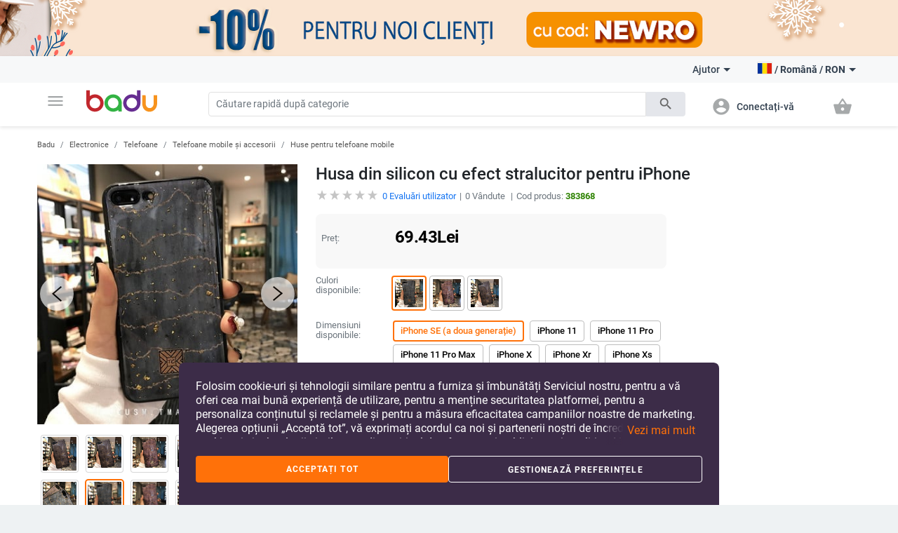

--- FILE ---
content_type: text/html; charset=UTF-8
request_url: https://baduglobal.ro/husa-din-silicon-cu-efect-stralucitor-pentru-iphone-p-383868.html
body_size: 27597
content:
<!doctype html>
<html lang="ro">
<head>
    <meta charset="utf-8" />
<meta name="viewport" content="width=device-width, initial-scale=1, maximum-scale=5" />
    <meta name="robots" content="index, follow" />
<!--link rel="shortcut icon" href="/build/img/fav_icon.png" /-->
<!--link rel="shortcut icon" href="/build/img/favicon.ico" type="image/x-icon"-->
<link rel="icon" type="image/png" href="/build/img/favicon-16x16.png" sizes="16x16">
<link rel="icon" type="image/png" href="/build/img/favicon-32x32.png" sizes="32x32">
<link rel="icon" type="image/png" href="/build/img/favicon-96x96.png" sizes="96x96">
<link href="/build/css/material_icons.css?v=69665830050ab" rel="stylesheet" />
<link rel="stylesheet" href="/build/css/owl.carousel.min.css?v=69665830050ab">

<link rel="stylesheet" href="/build/css/todo.css?v=69665830050ab">
<title>Baduglobal.ro Husa din silicon cu efect stralucitor pentru iPhone - Baduglobal.ro</title>

<meta http-equiv="Content-Language" content="ro">
    <meta name="description" content="Husa din silicon cu efect stralucitor pentru iPhonePrețul de la 69.43 Lei. Pe Badu veți găsi mult mai multe produse din categoria Huse pentru telefoane mobile" />
    <link rel="alternate" href="https://baduglobal.ro" hreflang="ro" />
    <link rel="alternate" href="https://badu.bg" hreflang="bg" />
    <link rel="alternate" href="https://baduglobal.com" hreflang="en" />
    <link rel="alternate" href="https://badu.gr" hreflang="el" />
    <link rel="alternate" href="https://badu.hu" hreflang="hu" />
    <link rel="alternate" href="https://baduglobal.sk" hreflang="sk" />
    <link rel="alternate" href="https://badu.hr" hreflang="hr" />
    <link rel="alternate" href="https://baduglobal.lv" hreflang="lv" />
    <link rel="alternate" href="https://baduglobal.lt" hreflang="lt" />
    <link rel="alternate" href="https://badu.ee" hreflang="et" />
<meta property="og:url" content="https://baduglobal.ro/husa-din-silicon-cu-efect-stralucitor-pentru-iphone-p-383868.html" />
<meta property="og:type" content="website" />
<meta property="og:title" content="Baduglobal.ro Husa din silicon cu efect stralucitor pentru iPhone - Baduglobal.ro" />
<meta property="og:description" content="Baduglobal.ro Husa din silicon cu efect stralucitor pentru iPhonePrețul de la 69.43 Lei. Pe Badu veți găsi mult mai multe produse din categoria Huse pentru telefoane mobile" />
<meta property="og:image" content="https://s6.badu.bg/photos/383868/400x400_62ac4b77e4fc0.jpg" />

<script type="text/javascript" language="javascript">
    function load_images( element, num )
    {
        if (!element)
        {
            var scripts = document.getElementsByTagName('script');
            if (!scripts.length)
            {
                return ;
            }
            element = scripts[scripts.length - 1];
        }

        var parent      = element.parentNode,
                selector    = parent.getElementsByTagName('IMG');

        for (var i=0;i<selector.length;i++)
        {
            if (!selector[i].getAttribute('data-src'))
            {
                continue;
            }
            if (selector[i].src)
            {
                continue;
            }
            if (i>=num)
            {
                break;
            }

            selector[i].src = selector[i].getAttribute('data-src');
        }
    }

    function fix_product_list_view(element)
    {
        if (typeof(localStorage) !== 'object' || localStorage === null)
        {
            return ;
        }

        var list = localStorage.getItem('products_selected_view');
        if (list !== 'list')
        {
            return ;
        }

        if (!element)
        {
            var scripts = document.getElementsByTagName('script');
            if (!scripts.length)
            {
                return ;
            }
            element = scripts[scripts.length - 1];
        }

        var parent      = element.parentNode;
        parent.className += ' products-list-view';
    }


    if (window.location.href.indexOf('file://') !== 0 && window.location.href.indexOf('ionic://') !== 0)
    {
        // Fast back after refresh. The reason why this code is here is simple - The popstate event subscription must be executed as soon as possible
        // TODO - THIS CODE MUST NOT BE INCLUDED IN Cordova.html as we don't expect refresh there.
        (function(){
            var popstate = function( evt )
            {
                console.log('POP STATE');
                if (window.dynamic_content === undefined) { window.location.reload(); }
            };
            if (window.addEventListener)
            {
                window.addEventListener('popstate', popstate);
                // M$ Explorer
            } else if (window.attachEvent) { window.attachEvent('onpopstate', popstate); }
        })();
    }

</script>


    <script type="text/javascript" language="javascript">window.environment = 'desktop'; window.is_mobile = false;</script>
    <link rel="stylesheet" href="/build/css/desktop.css?v=69665830050ab" />
    <link rel="stylesheet" href="/build/js/gadgets/swiper/package/css/swiper.min.css?v=69665830050ab" />
</head>

<body class=" has-top-banner" page="Product">

    <div id="top-banner" style="display:block">
        <a >
            <img class="top" src="https://s11.badu.bg/photos/internal_photos/1920x80_696206447b67b.png" >
        </a>
    </div>

  <header class="topbar">
    <nav class="navbar navbar-expand-lg navbar-light">
      <div class="container">
        <ul class="navbar-nav main-nav">
          <li class="nav-item dropdown">
            <a class="nav-link" href="#" id="navbarDropdown" role="button" data-toggle="dropdown" aria-haspopup="true" aria-expanded="false">
              <i class="material-icons notranslate">menu</i>
            </a>
            <div class="dropdown-menu" aria-labelledby="navbarDropdown">
              <ul>
  <li>
    <a class="dropdown-item" href="/haine-c-8.html" onclick="$('#navbarDropdown').dropdown('toggle')">
      <i class="material-icons notranslate">local_offer</i> Haine
    </a>
    <div class="sub-nav">
      <div class="section-promo">
        <img src="/build//img/clothes_promo.jpg" alt="" />
        <div class="promo-meta">
          <a href="#" class="title">Hanorace pentru copii cu glugă și aplicații</a>
          <p class="price">  <span numeral="0,0.00">24.00</span>  </p>
          <a href="/" class="btn btn-primary">Cumpără acum</a>
        </div>
      </div>
      <ul>
        <li>
          <p class="sub-cat">
              <a href="/îmbrăcăminte-de-damă-c-9.html">Îmbrăcăminte de damă</a>
          </p>
          <ul>
            <li>
                <a href="/jachete-de-damă-c-10.html">Jachete de damă</a>
            </li>
            <li>
                <a href="/fuste-și-rochii-de-damă-c-11.html">Fuste și rochii de damă</a>
            </li>
            <li>
                <a href="/pantaloni-de-damă-c-13.html">Pantaloni de damă</a>
            </li>
            <li>
                <a href="/cămăși-de-damă-c-165.html">Cămăși de damă</a>
            </li>
            <li>
                <a href="/bluze-și-tricouri-de-damă-c-12.html">Bluze și tricouri de damă</a>
            </li>
          </ul>
        </li>
        <li>
          <p class="sub-cat">
              <a href="/haine-bărbați-c-19.html">Haine bărbați</a>
          </p>
          <ul>
            <li>
                <a href="/halaturi-pentru-bărbați-c-3042.html">Halaturi pentru bărbați</a>
            </li>
            <li>
                <a href="/paltoane-și-jachete-bărbați-c-21.html">Paltoane și jachete bărbați</a>
            </li>
            <li>
                <a href="/tricouri-și-bluze-bărbați-c-20.html">Tricouri și bluze bărbați</a>
            </li>
            <li>
                <a href="/pantaloni-bărbați-c-26.html">Pantaloni bărbați</a>
            </li>
            <li>
                <a href="/pantaloni-scurți-și-șorturi-bărbați-c-28.html">Pantaloni scurți și șorturi bărbați</a>
            </li>
          </ul>
        </li>
        <li>
          <p class="sub-cat">
              <a href="/accesorii-de-damă-c-17.html">Accesorii de damă</a>
          </p>
          <ul>
            <li>
                <a href="/ciorapi-de-dama-c-3193.html">Ciorapi de dama</a>
            </li>
            <li>
                <a href="/ochelari-de-damă-c-152.html">Ochelari de damă</a>
            </li>
            <li>
                <a href="/portofele-de-damă-c-173.html">Portofele de damă</a>
            </li>
            <li>
                <a href="/eșarfe-de-damă-c-174.html">Eșarfe de damă</a>
            </li>
            <li>
                <a href="/pălării-de-damă-c-175.html">Pălării de damă</a>
            </li>
          </ul>
        </li>
        <li>
          <p class="sub-cat">
              <a href="/accesorii-bărbați-c-29.html">Accesorii bărbați</a>
          </p>
          <ul>
            <li>
                <a href="/șosete-de-bărbat-c-3194.html">șosete de bărbat</a>
            </li>
            <li>
                <a href="/accesorii-pentru-bărbați-c-887.html">Accesorii pentru bărbați</a>
            </li>
            <li>
                <a href="/portofele-pentru-bărbați-c-185.html">Portofele pentru bărbați</a>
            </li>
            <li>
                <a href="/cravate-și-eșarfe-pentru-bărbați-c-186.html">Cravate și eșarfe pentru bărbați</a>
            </li>
            <li>
                <a href="/mănuși-și-manșete-pentru-bărbați-c-187.html">Mănuși și manșete pentru bărbați</a>
            </li>
          </ul>
        </li>
        <li>
          <p class="sub-cat">
              <a href="/salopetă-de-iarnă-pentru-copii-c-3519.html">Salopetă De Iarnă Pentru Copii</a>
          </p>
          <ul>
          </ul>
        </li>
        <li>
          <p class="sub-cat">
              <a href="/haine-de-casă-pentru-femei-c-3520.html">Haine de casă pentru femei</a>
          </p>
          <ul>
          </ul>
        </li>
      </ul>
    </div>
  </li>
  <li>
    <a class="dropdown-item" href="/genți-și-pantofi-c-33.html" onclick="$('#navbarDropdown').dropdown('toggle')">
      <i class="material-icons notranslate">business_center</i> Genți și pantofi
    </a>
    <div class="sub-nav">
      <div class="section-promo">
        <img src="/build//img/clothes_promo.jpg" alt="" />
        <div class="promo-meta">
          <a href="#" class="title">Hanorace pentru copii cu glugă și aplicații</a>
          <p class="price">  <span numeral="0,0.00">24.00</span>  </p>
          <a href="/" class="btn btn-primary">Cumpără acum</a>
        </div>
      </div>
      <ul>
        <li>
          <p class="sub-cat">
              <a href="/genți-și-pantofi-de-damă-c-34.html">Genți și pantofi de damă</a>
          </p>
          <ul>
            <li>
                <a href="/papuci-de-dama-c-1861.html">Papuci de dama</a>
            </li>
            <li>
                <a href="/poșete-de-damă-c-42.html">Poșete de damă</a>
            </li>
            <li>
                <a href="/rucsacuri-de-damă-c-43.html">Rucsacuri de damă</a>
            </li>
            <li>
                <a href="/pantofi-sport-și-pantofi-de-alergare-de-damă-c-39.html">Pantofi sport și pantofi de alergare de damă</a>
            </li>
            <li>
                <a href="/cizme-și-cizme-de-damă-c-35.html">Cizme și cizme de damă</a>
            </li>
          </ul>
        </li>
        <li>
          <p class="sub-cat">
              <a href="/genți-și-pantofi-pentru-bărbați-c-45.html">Genți și pantofi (pentru) bărbați</a>
          </p>
          <ul>
            <li>
                <a href="/genți-pentru-bărbați-c-120.html">Genți pentru bărbați</a>
            </li>
            <li>
                <a href="/rucsacuri-pentru-bărbați-c-661.html">Rucsacuri pentru bărbați</a>
            </li>
            <li>
                <a href="/pantofi-sport-și-pantofi-de-alergare-pentru-bărbați-c-46.html">Pantofi sport și pantofi de alergare pentru bărbați</a>
            </li>
            <li>
                <a href="/cizme-pentru-bărbați-c-47.html">Cizme (pentru) bărbați</a>
            </li>
            <li>
                <a href="/mocasini-pentru-bărbați-c-48.html">Mocasini (pentru) bărbați</a>
            </li>
          </ul>
        </li>
        <li>
          <p class="sub-cat">
              <a href="/valize-și-genți-de-călătorie-c-113.html">Valize și genți de călătorie</a>
          </p>
          <ul>
            <li>
                <a href="/piese-și-accesorii-pentru-genți-c-2814.html">Piese și accesorii pentru genți</a>
            </li>
            <li>
                <a href="/genți-de-plajă-c-3196.html">Genți de plajă</a>
            </li>
            <li>
                <a href="/rucsaci-pentru-uz-zilnic-c-3646.html">Rucsaci Pentru Uz Zilnic</a>
            </li>
            <li>
                <a href="/valize-c-3675.html">Valize</a>
            </li>
            <li>
                <a href="/genți-de-călătorie-c-3787.html">Genți de Călătorie</a>
            </li>
          </ul>
        </li>
        <li>
          <p class="sub-cat">
              <a href="/rucsaci-de-afaceri-c-3647.html">Rucsaci De Afaceri</a>
          </p>
          <ul>
          </ul>
        </li>
        <li>
          <p class="sub-cat">
              <a href="/genți-și-rucsacuri-pentru-bebeluși-c-3648.html">Genți și Rucsacuri pentru Bebeluși</a>
          </p>
          <ul>
          </ul>
        </li>
        <li>
          <p class="sub-cat">
              <a href="/rucsaci-sportivi-c-3673.html">Rucsaci Sportivi</a>
          </p>
          <ul>
          </ul>
        </li>
      </ul>
    </div>
  </li>
  <li>
    <a class="dropdown-item" href="/pentru-copii-și-bebeluși-c-295.html" onclick="$('#navbarDropdown').dropdown('toggle')">
      <i class="material-icons notranslate">child_friendly</i> Pentru copii și bebeluși
    </a>
    <div class="sub-nav">
      <div class="section-promo">
        <img src="/build//img/clothes_promo.jpg" alt="" />
        <div class="promo-meta">
          <a href="#" class="title">Hanorace pentru copii cu glugă și aplicații</a>
          <p class="price">  <span numeral="0,0.00">24.00</span>  </p>
          <a href="/" class="btn btn-primary">Cumpără acum</a>
        </div>
      </div>
      <ul>
        <li>
          <p class="sub-cat">
              <a href="/haine-și-accesorii-pentru-copii-c-653.html">Haine și accesorii pentru copii</a>
          </p>
          <ul>
            <li>
                <a href="/îmbrăcăminte-pentru-fete-c-736.html">Îmbrăcăminte pentru fete</a>
            </li>
            <li>
                <a href="/îmbrăcăminte-pentru-băieți-c-737.html">Îmbrăcăminte pentru băieți</a>
            </li>
            <li>
                <a href="/accesorii-copii-c-740.html">Accesorii copii</a>
            </li>
            <li>
                <a href="/bustiere-și-maieuri-pentru-copii-c-3513.html">Bustiere și Maieuri pentru Copii</a>
            </li>
            <li>
                <a href="/șosete-pentru-copii-c-3608.html">Șosete Pentru Copii</a>
            </li>
          </ul>
        </li>
        <li>
          <p class="sub-cat">
              <a href="/pantofi-pentru-copii-c-779.html">Pantofi pentru copii</a>
          </p>
          <ul>
            <li>
                <a href="/încălțăminte-pentru-fete-c-738.html">Încălțăminte pentru fete</a>
            </li>
            <li>
                <a href="/încălțăminte-pentru-băieți-c-739.html">Încălțăminte pentru băieți</a>
            </li>
            <li>
                <a href="/pantofi-din-piele-pentru-copii-c-3539.html">Pantofi Din Piele Pentru Copii</a>
            </li>
            <li>
                <a href="/adidași-pentru-copii-c-3540.html">Adidași Pentru Copii</a>
            </li>
            <li>
                <a href="/pantofi-pentru-copii-cu-broderie-c-3541.html">Pantofi Pentru Copii Cu Broderie</a>
            </li>
          </ul>
        </li>
        <li>
          <p class="sub-cat">
              <a href="/rucsacuri-și-genți-pentru-copii-c-650.html">Rucsacuri și genți pentru copii</a>
          </p>
          <ul>
            <li>
                <a href="/genți-din-material-textil-c-3655.html">Genți Din Material Textil</a>
            </li>
            <li>
                <a href="/genți-și-portofele-pentru-copii-c-3653.html">Genți și Portofele pentru Copii</a>
            </li>
            <li>
                <a href="/rucsaci-pentru-grădiniță-c-3651.html">Rucsaci Pentru Grădiniță</a>
            </li>
            <li>
                <a href="/rucsacuri-pentru-copii-c-3652.html">Rucsacuri Pentru Copii</a>
            </li>
            <li>
                <a href="/rucsaci-și-accesorii-pentru-înot-c-3658.html">Rucsaci Și Accesorii Pentru Înot</a>
            </li>
          </ul>
        </li>
        <li>
          <p class="sub-cat">
              <a href="/haine-c-301.html">Haine</a>
          </p>
          <ul>
            <li>
                <a href="/haine-pentru-bebeluși-de-la-0-la-18-luni-c-583.html">Haine pentru bebeluși de la 0 la 18 luni</a>
            </li>
            <li>
                <a href="/accesorii-pentru-bebeluși-c-308.html">Accesorii pentru bebeluși</a>
            </li>
            <li>
                <a href="/igienă-și-sănătate-c-561.html">Igienă și sănătate</a>
            </li>
            <li>
                <a href="/baie-c-568.html">Baie</a>
            </li>
            <li>
                <a href="/somn-c-573.html">Somn</a>
            </li>
          </ul>
        </li>
        <li>
          <p class="sub-cat">
              <a href="/jucării-c-296.html">Jucării</a>
          </p>
          <ul>
            <li>
                <a href="/autocolante-pentru-copii-c-946.html">Autocolante pentru copii</a>
            </li>
            <li>
                <a href="/jucării-din-lemn-și-puzzle-uri-pentru-copii-c-297.html">Jucării din lemn și puzzle-uri pentru copii</a>
            </li>
            <li>
                <a href="/păpuși-și-bebeluși-c-298.html">Păpuși și bebeluși</a>
            </li>
            <li>
                <a href="/mașini-c-299.html">Mașini</a>
            </li>
            <li>
                <a href="/jucării-pentru-bebeluși-c-300.html">Jucării pentru bebeluși</a>
            </li>
          </ul>
        </li>
        <li>
          <p class="sub-cat">
              <a href="/pentru-școală-c-559.html">Pentru școală</a>
          </p>
          <ul>
            <li>
                <a href="/cutii-de-prânz-c-3220.html">Cutii de prânz</a>
            </li>
            <li>
                <a href="/sticle-de-apă-c-3221.html">Sticle de apă</a>
            </li>
            <li>
                <a href="/crete-c-3222.html">Crete</a>
            </li>
            <li>
                <a href="/genti-sport-pentru-copii-c-3223.html">Genti sport pentru copii</a>
            </li>
            <li>
                <a href="/rechizite-școlare-c-649.html">Rechizite școlare</a>
            </li>
          </ul>
        </li>
      </ul>
    </div>
  </li>
  <li>
    <a class="dropdown-item" href="/casă-și-grădină-c-63.html" onclick="$('#navbarDropdown').dropdown('toggle')">
      <i class="material-icons notranslate">weekend</i> Casă și grădină
    </a>
    <div class="sub-nav">
      <div class="section-promo">
        <img src="/build//img/clothes_promo.jpg" alt="" />
        <div class="promo-meta">
          <a href="#" class="title">Hanorace pentru copii cu glugă și aplicații</a>
          <p class="price">  <span numeral="0,0.00">24.00</span>  </p>
          <a href="/" class="btn btn-primary">Cumpără acum</a>
        </div>
      </div>
      <ul>
        <li>
          <p class="sub-cat">
              <a href="/produse-de-curatenie-c-1879.html">Produse de curatenie</a>
          </p>
          <ul>
            <li>
                <a href="/produse-de-curatenie-uz-casnic-c-2095.html">Produse de curatenie  uz casnic</a>
            </li>
            <li>
                <a href="/perii-de-curatare-c-2101.html">Perii de curatare</a>
            </li>
            <li>
                <a href="/sorturi-si-manusi-pentru-curatenie-c-2109.html">Sorturi si manusi pentru curatenie</a>
            </li>
            <li>
                <a href="/accesorii-pentru-curățenie-casnică-c-3439.html">Accesorii Pentru Curățenie Casnică</a>
            </li>
            <li>
                <a href="/organizatoare-și-cleme-pentru-cabluri-c-3446.html">Organizatoare și Cleme pentru Cabluri</a>
            </li>
          </ul>
        </li>
        <li>
          <p class="sub-cat">
              <a href="/depozitare-si-organizare-pentru-casa-c-1887.html">Depozitare si organizare pentru casa</a>
          </p>
          <ul>
            <li>
                <a href="/depozitare-si-organizare-spalatorie-c-1880.html">Depozitare si organizare spalatorie</a>
            </li>
            <li>
                <a href="/organizatoare-pentru-haine-c-1888.html">Organizatoare pentru haine</a>
            </li>
            <li>
                <a href="/organizare-si-depozitare-bucatarie-c-1892.html">Organizare si depozitare bucatarie</a>
            </li>
            <li>
                <a href="/organizator-cosmetice-c-2039.html">Organizator cosmetice</a>
            </li>
            <li>
                <a href="/umerase-pentru-prosoape-c-2040.html">Umerase pentru prosoape</a>
            </li>
          </ul>
        </li>
        <li>
          <p class="sub-cat">
              <a href="/produse-de-uz-casnic-c-2092.html">Produse de uz casnic</a>
          </p>
          <ul>
            <li>
                <a href="/articole-si-accesorii-tutun-c-2007.html">Articole si accesorii tutun</a>
            </li>
            <li>
                <a href="/echipamente-de-ploaie-c-2011.html">Echipamente de ploaie</a>
            </li>
            <li>
                <a href="/termometre-de-camerа-c-2017.html">Termometre de camerа</a>
            </li>
            <li>
                <a href="/husa-de-protectie-rezistenta-la-apa-si-praf-c-2019.html">Husa de protectie rezistenta la apa si praf</a>
            </li>
            <li>
                <a href="/mașini-de-curățat-cu-ultrasunete-și-aburi-c-4266.html">Mașini de curățat cu ultrasunete și aburi</a>
            </li>
          </ul>
        </li>
        <li>
          <p class="sub-cat">
              <a href="/produse-de-arta-c-2093.html">Produse de arta</a>
          </p>
          <ul>
            <li>
                <a href="/instrumente-pentru-mozaica-c-2113.html">Instrumente pentru mozaica</a>
            </li>
            <li>
                <a href="/instrumente-decor-c-2114.html">Instrumente decor</a>
            </li>
            <li>
                <a href="/confectionare-insigne-c-2117.html">Confectionare insigne</a>
            </li>
            <li>
                <a href="/confectionare-lumanari-handmade-c-2121.html">Confectionare lumanari handmade</a>
            </li>
            <li>
                <a href="/confectionare-sapun-c-2125.html">Confectionare sapun</a>
            </li>
          </ul>
        </li>
        <li>
          <p class="sub-cat">
              <a href="/accesorii-pentru-evenimente-si-petreceri-c-2094.html">Accesorii pentru evenimente si petreceri</a>
          </p>
          <ul>
            <li>
                <a href="/decorațiuni-de-crăciun-c-1117.html">Decorațiuni de Crăciun</a>
            </li>
            <li>
                <a href="/decorațiuni-pentru-zile-de-naștere-c-1118.html">Decorațiuni pentru zile de naștere</a>
            </li>
            <li>
                <a href="/decoratiuni-si-aranjamente-artificiale-c-2188.html">Decoratiuni si aranjamente artificiale</a>
            </li>
            <li>
                <a href="/decorațiuni-de-nuntă-c-420.html">Decorațiuni de nuntă</a>
            </li>
            <li>
                <a href="/punguțe-decorative-c-3448.html">Punguțe Decorative</a>
            </li>
          </ul>
        </li>
        <li>
          <p class="sub-cat">
              <a href="/aparate-pentru-uz-casnic-c-2634.html">Aparate pentru uz casnic</a>
          </p>
          <ul>
            <li>
                <a href="/aparate-mici-pentru-aer-condiționat-c-2639.html">Aparate mici pentru aer condiționat</a>
            </li>
            <li>
                <a href="/aparate-mici-pentru-încălzire-c-2640.html">Aparate mici pentru încălzire</a>
            </li>
            <li>
                <a href="/aparate-pentru-curățarea-apei-c-2643.html">Aparate pentru curățarea apei </a>
            </li>
            <li>
                <a href="/aparate-pentru-textile-c-2646.html">Aparate pentru textile</a>
            </li>
            <li>
                <a href="/frigidere-mici-c-3206.html">Frigidere mici</a>
            </li>
          </ul>
        </li>
      </ul>
    </div>
  </li>
  <li>
    <a class="dropdown-item" href="/ceasuri-și-bijuterii-c-73.html" onclick="$('#navbarDropdown').dropdown('toggle')">
      <i class="material-icons notranslate">watch</i> Ceasuri și bijuterii
    </a>
    <div class="sub-nav">
      <div class="section-promo">
        <img src="/build//img/clothes_promo.jpg" alt="" />
        <div class="promo-meta">
          <a href="#" class="title">Hanorace pentru copii cu glugă și aplicații</a>
          <p class="price">  <span numeral="0,0.00">24.00</span>  </p>
          <a href="/" class="btn btn-primary">Cumpără acum</a>
        </div>
      </div>
      <ul>
        <li>
          <p class="sub-cat">
              <a href="/construiește-ți-singur-bijuterii-c-2462.html">Construiește-ți singur bijuterii</a>
          </p>
          <ul>
            <li>
                <a href="/mărgele-c-2463.html">Mărgele</a>
            </li>
            <li>
                <a href="/cutii-pentru-bijuterii-c-2464.html">Cutii pentru bijuterii</a>
            </li>
            <li>
                <a href="/materiale-pentru-bijuterii-c-2465.html">Materiale pentru bijuterii</a>
            </li>
            <li>
                <a href="/instrumente-pentru-bijuterii-c-2466.html">Instrumente pentru bijuterii</a>
            </li>
            <li>
                <a href="/brățări-împletite-c-3710.html">Brățări împletite</a>
            </li>
          </ul>
        </li>
        <li>
          <p class="sub-cat">
              <a href="/brelocuri-broșe-și-altele-c-2496.html">Brelocuri, broșe și altele</a>
          </p>
          <ul>
            <li>
                <a href="/brelocuri-c-2495.html">Brelocuri</a>
            </li>
            <li>
                <a href="/broșe-c-2497.html">Broșe</a>
            </li>
            <li>
                <a href="/bijuterii-de-corp-c-2498.html">Bijuterii de corp</a>
            </li>
            <li>
                <a href="/talismane-c-2499.html">Talismane</a>
            </li>
            <li>
                <a href="/bijuterii-pentru-păr-c-2500.html">Bijuterii pentru păr</a>
            </li>
          </ul>
        </li>
        <li>
          <p class="sub-cat">
              <a href="/ceasuri-c-127.html">Ceasuri</a>
          </p>
          <ul>
            <li>
                <a href="/ceasuri-bărbați-c-100.html">Ceasuri bărbați</a>
            </li>
            <li>
                <a href="/ceasuri-de-damă-c-101.html">Ceasuri de damă</a>
            </li>
            <li>
                <a href="/ceasuri-digitale-c-3718.html">Ceasuri Digitale</a>
            </li>
            <li>
                <a href="/ceasuri-cu-cuarț-c-3719.html">Ceasuri Cu Cuarț</a>
            </li>
            <li>
                <a href="/ceasuri-mecanice-c-3720.html">Ceasuri Mecanice</a>
            </li>
          </ul>
        </li>
        <li>
          <p class="sub-cat">
              <a href="/bijuterii-de-damă-c-74.html">Bijuterii de damă</a>
          </p>
          <ul>
            <li>
                <a href="/seturi-de-bijuterii-de-damă-c-778.html">Seturi de bijuterii de damă</a>
            </li>
            <li>
                <a href="/brățări-de-damă-c-75.html">Brățări de damă</a>
            </li>
            <li>
                <a href="/inele-de-damă-c-76.html">Inele de damă</a>
            </li>
            <li>
                <a href="/bijuterii-pentru-gleznă-pentru-femei-c-79.html">Bijuterii pentru gleznă pentru femei</a>
            </li>
            <li>
                <a href="/coliere-de-damă-c-126.html">Coliere de damă</a>
            </li>
          </ul>
        </li>
        <li>
          <p class="sub-cat">
              <a href="/bijuterii-pentru-bărbați-c-193.html">Bijuterii pentru bărbați</a>
          </p>
          <ul>
            <li>
                <a href="/inele-pentru-bărbați-c-195.html">Inele pentru bărbați</a>
            </li>
            <li>
                <a href="/cercei-pentru-bărbați-c-196.html">Cercei pentru bărbați</a>
            </li>
            <li>
                <a href="/brățări-pentru-bărbați-c-197.html">Brățări pentru bărbați</a>
            </li>
            <li>
                <a href="/lanțuri-pentru-bărbați-c-198.html">Lanțuri pentru bărbați</a>
            </li>
          </ul>
        </li>
        <li>
          <p class="sub-cat">
              <a href="/seturi-bijuterii-c-3716.html">Seturi Bijuterii</a>
          </p>
          <ul>
          </ul>
        </li>
      </ul>
    </div>
  </li>
  <li>
    <a class="dropdown-item" href="/sporturi-c-94.html" onclick="$('#navbarDropdown').dropdown('toggle')">
      <i class="material-icons notranslate">fitness_center</i> Sporturi
    </a>
    <div class="sub-nav">
      <div class="section-promo">
        <img src="/build//img/clothes_promo.jpg" alt="" />
        <div class="promo-meta">
          <a href="#" class="title">Hanorace pentru copii cu glugă și aplicații</a>
          <p class="price">  <span numeral="0,0.00">24.00</span>  </p>
          <a href="/" class="btn btn-primary">Cumpără acum</a>
        </div>
      </div>
      <ul>
        <li>
          <p class="sub-cat">
              <a href="/sport-c-703.html">Sport</a>
          </p>
          <ul>
            <li>
                <a href="/fotbal-c-704.html">Fotbal</a>
            </li>
            <li>
                <a href="/baschet-c-705.html">Baschet</a>
            </li>
            <li>
                <a href="/schi-și-snowboarding-c-706.html">Schi și snowboarding</a>
            </li>
            <li>
                <a href="/ciclism-c-707.html">Ciclism</a>
            </li>
            <li>
                <a href="/golf-c-708.html">Golf</a>
            </li>
          </ul>
        </li>
        <li>
          <p class="sub-cat">
              <a href="/camping-și-drumeții-c-1328.html">Camping și drumeții</a>
          </p>
          <ul>
            <li>
                <a href="/saci-de-alpinism-c-1329.html">Saci de alpinism</a>
            </li>
            <li>
                <a href="/compasele-c-1333.html">Compasele</a>
            </li>
            <li>
                <a href="/pălării-de-turiști-c-1334.html">Pălării de turiști</a>
            </li>
            <li>
                <a href="/ochelari-de-protecție-pentru-munte-c-1335.html">Ochelari de protecție pentru munte</a>
            </li>
            <li>
                <a href="/echipament-de-supraviețuire-c-1340.html">Echipament de supraviețuire</a>
            </li>
          </ul>
        </li>
        <li>
          <p class="sub-cat">
              <a href="/accesorii-sportive-c-1369.html">Accesorii sportive</a>
          </p>
          <ul>
            <li>
                <a href="/ochelari-de-sport-c-1370.html">Ochelari de sport</a>
            </li>
            <li>
                <a href="/măști-de-față-sport-c-1371.html">Măști de față sport</a>
            </li>
            <li>
                <a href="/siguranta-sportiva-c-1372.html">Siguranta sportiva</a>
            </li>
            <li>
                <a href="/șosete-sport-c-1373.html">Șosete sport</a>
            </li>
            <li>
                <a href="/pălării-sport-c-1374.html">Pălării sport</a>
            </li>
          </ul>
        </li>
        <li>
          <p class="sub-cat">
              <a href="/divertisment-c-1376.html">Divertisment</a>
          </p>
          <ul>
            <li>
                <a href="/jocuri-de-noroc-c-1377.html">Jocuri de noroc</a>
            </li>
            <li>
                <a href="/jocuri-de-masă-c-1378.html">Jocuri de masă</a>
            </li>
            <li>
                <a href="/şah-c-1379.html">Şah</a>
            </li>
            <li>
                <a href="/jocuri-video-accesorii-și-piese-c-1381.html">Jocuri video, accesorii și piese</a>
            </li>
            <li>
                <a href="/snooker-și-biliard-c-1382.html">Snooker și biliard</a>
            </li>
          </ul>
        </li>
        <li>
          <p class="sub-cat">
              <a href="/sporturi-acvatice-c-1397.html">Sporturi acvatice</a>
          </p>
          <ul>
            <li>
                <a href="/produse-pentru-siguranța-apei-c-1400.html">Produse pentru siguranța apei</a>
            </li>
            <li>
                <a href="/pălării-de-plajă-c-1403.html">Pălării de plajă</a>
            </li>
            <li>
                <a href="/frisbee-c-1404.html">Frisbee</a>
            </li>
            <li>
                <a href="/pistoale-cu-apă-bile-cu-apă-și-multe-altele-c-3195.html">Pistoale cu apă, bile cu apă și multe altele</a>
            </li>
            <li>
                <a href="/plăci-de-surf-și-accesorii-c-4887.html">Plăci de surf și accesorii</a>
            </li>
          </ul>
        </li>
        <li>
          <p class="sub-cat">
              <a href="/sporturi-de-echipa-c-1446.html">Sporturi de echipa</a>
          </p>
          <ul>
            <li>
                <a href="/baseball-și-softball-c-1448.html">Baseball și softball</a>
            </li>
            <li>
                <a href="/hochei-c-1449.html">Hochei</a>
            </li>
            <li>
                <a href="/volei-c-1451.html">Volei</a>
            </li>
            <li>
                <a href="/produse-pentru-majorete-și-suvenire-c-2651.html">Produse pentru majorete și suvenire</a>
            </li>
          </ul>
        </li>
      </ul>
    </div>
  </li>
  <li>
    <a class="dropdown-item" href="/auto-și-moto-c-1119.html" onclick="$('#navbarDropdown').dropdown('toggle')">
      <i class="material-icons notranslate">directions_car</i> Auto și Moto
    </a>
    <div class="sub-nav">
      <div class="section-promo">
        <img src="/build//img/clothes_promo.jpg" alt="" />
        <div class="promo-meta">
          <a href="#" class="title">Hanorace pentru copii cu glugă și aplicații</a>
          <p class="price">  <span numeral="0,0.00">24.00</span>  </p>
          <a href="/" class="btn btn-primary">Cumpără acum</a>
        </div>
      </div>
      <ul>
        <li>
          <p class="sub-cat">
              <a href="/exterior-accessories-c-1133.html">Exterior accessories</a>
          </p>
          <ul>
            <li>
                <a href="/bedspreads-c-929.html">Bedspreads</a>
            </li>
            <li>
                <a href="/copertine-și-jaluzele-c-2441.html">Copertine și jaluzele</a>
            </li>
            <li>
                <a href="/accesorii-pentru-oglinzile-laterale-c-2444.html">Accesorii pentru oglinzile laterale</a>
            </li>
            <li>
                <a href="/copertine-exterioare-pentru-autoturisme-c-2445.html">Copertine exterioare pentru autoturisme</a>
            </li>
            <li>
                <a href="/stichere-pentru-autoturisme-c-2446.html">Stichere pentru autoturisme</a>
            </li>
          </ul>
        </li>
        <li>
          <p class="sub-cat">
              <a href="/piese-de-mașină-c-1149.html">Piese de mașină</a>
          </p>
          <ul>
            <li>
                <a href="/faruri-c-1150.html">Faruri</a>
            </li>
            <li>
                <a href="/comutatoare-auto-c-5972.html">Comutatoare Auto</a>
            </li>
          </ul>
        </li>
        <li>
          <p class="sub-cat">
              <a href="/unelte-de-reparatii-auto-c-2264.html">Unelte de reparatii auto</a>
          </p>
          <ul>
            <li>
                <a href="/cititoare-de-coduri-și-instrumente-de-scanare-c-2265.html">Cititoare de coduri și instrumente de scanare</a>
            </li>
            <li>
                <a href="/unelte-de-diagnostic-c-2266.html">Unelte de diagnostic</a>
            </li>
            <li>
                <a href="/testere-de-baterii-auto-c-2270.html">Testere de baterii auto</a>
            </li>
            <li>
                <a href="/multimetre-si-analizoare-auto-c-2272.html">Multimetre si analizoare auto</a>
            </li>
            <li>
                <a href="/instrumente-de-verificare-a-vehiculelor-c-2273.html">Instrumente de verificare a vehiculelor</a>
            </li>
          </ul>
        </li>
        <li>
          <p class="sub-cat">
              <a href="/produse-de-călătorie-c-2353.html">Produse de călătorie</a>
          </p>
          <ul>
            <li>
                <a href="/pompe-pentru-anvelope-auto-c-2354.html">Pompe pentru anvelope auto</a>
            </li>
            <li>
                <a href="/produse-pentru-iarna-c-2355.html">Produse pentru iarna</a>
            </li>
            <li>
                <a href="/corzi-de-remorcare-c-2359.html">Corzi de remorcare</a>
            </li>
            <li>
                <a href="/accesorii-de-remorcare-c-2360.html">Accesorii de remorcare</a>
            </li>
            <li>
                <a href="/ciocane-de-urgență-c-2361.html">Ciocane de urgență</a>
            </li>
          </ul>
        </li>
        <li>
          <p class="sub-cat">
              <a href="/piese-auto-si-accesorii-pentru-motociclete-c-2387.html">Piese auto si accesorii pentru motociclete</a>
          </p>
          <ul>
            <li>
                <a href="/filtre-pentru-motociclete-c-2388.html">Filtre pentru motociclete</a>
            </li>
            <li>
                <a href="/electronice-pentru-motociclete-c-2391.html">Electronice pentru motociclete</a>
            </li>
            <li>
                <a href="/accesorii-si-piese-pentru-caroserie-motociclete-c-2397.html">Accesorii si piese pentru caroserie motociclete</a>
            </li>
            <li>
                <a href="/sisteme-de-separare-pentru-motociclete-c-2413.html">Sisteme de separare pentru motociclete</a>
            </li>
            <li>
                <a href="/kilometraje-pentru-motociclete-c-2414.html">Kilometraje pentru motociclete</a>
            </li>
          </ul>
        </li>
        <li>
          <p class="sub-cat">
              <a href="/electronice-auto-c-1120.html">Electronice auto</a>
          </p>
          <ul>
            <li>
                <a href="/aparate-de-înregistrare-video-și-camere-de-luat-vederi-auto-c-1121.html">Aparate de înregistrare video și camere de luat vederi auto</a>
            </li>
            <li>
                <a href="/sisteme-de-navigație-c-1190.html">Sisteme de navigație</a>
            </li>
            <li>
                <a href="/sisteme-inteligente-pentru-mașini-c-2340.html">Sisteme inteligente pentru mașini</a>
            </li>
            <li>
                <a href="/accesorii-electronice-auto-c-2345.html">Accesorii electronice auto</a>
            </li>
            <li>
                <a href="/trackere-gps-c-5893.html">Trackere GPS</a>
            </li>
          </ul>
        </li>
      </ul>
    </div>
  </li>
  <li>
    <a class="dropdown-item" href="/electronice-c-1.html" onclick="$('#navbarDropdown').dropdown('toggle')">
      <i class="material-icons notranslate">laptop</i> Electronice
    </a>
    <div class="sub-nav">
      <div class="section-promo">
        <img src="/build//img/clothes_promo.jpg" alt="" />
        <div class="promo-meta">
          <a href="#" class="title">Hanorace pentru copii cu glugă și aplicații</a>
          <p class="price">  <span numeral="0,0.00">24.00</span>  </p>
          <a href="/" class="btn btn-primary">Cumpără acum</a>
        </div>
      </div>
      <ul>
        <li>
          <p class="sub-cat">
              <a href="/tv-c-961.html">TV</a>
          </p>
          <ul>
            <li>
                <a href="/electronice-audio-c-962.html">Electronice audio</a>
            </li>
            <li>
                <a href="/console-și-jocuri-c-965.html">Console și jocuri</a>
            </li>
            <li>
                <a href="/cameră-sport-și-accesori-c-2687.html">Cameră sport și accesori</a>
            </li>
            <li>
                <a href="/hi-fi-player-c-2700.html">HI Fi player</a>
            </li>
            <li>
                <a href="/piese-și-echipamente-pentru-radiodifuziune-c-3082.html">Piese și echipamente pentru radiodifuziune</a>
            </li>
          </ul>
        </li>
        <li>
          <p class="sub-cat">
              <a href="/calculatoare-și-periferice-c-967.html">Calculatoare și periferice</a>
          </p>
          <ul>
            <li>
                <a href="/periferice-c-968.html">Periferice</a>
            </li>
            <li>
                <a href="/sisteme-wireless-și-de-supraveghere-c-973.html">Sisteme wireless și de supraveghere</a>
            </li>
            <li>
                <a href="/accesorii-pentru-hardware-și-periferice-c-2714.html">Accesorii pentru hardware și periferice</a>
            </li>
            <li>
                <a href="/componente-de-compiutere-c-2790.html">Componente de compiutere</a>
            </li>
            <li>
                <a href="/căști-cu-cablu-c-6616.html">Căști cu Cablu</a>
            </li>
          </ul>
        </li>
        <li>
          <p class="sub-cat">
              <a href="/drone-și-accesorii-pentru-drone-c-1165.html">Drone și accesorii pentru drone</a>
          </p>
          <ul>
            <li>
                <a href="/genți-pentru-drone-c-2718.html">Genți pentru drone</a>
            </li>
            <li>
                <a href="/cutii-pentru-drone-c-2719.html">Cutii pentru drone</a>
            </li>
            <li>
                <a href="/încărcătoare-pentru-drone-c-2741.html">Încărcătoare pentru drone</a>
            </li>
            <li>
                <a href="/elice-pentru-drone-c-2742.html">Elice pentru drone</a>
            </li>
            <li>
                <a href="/protectoare-pentru-elice-c-2743.html">Protectoare pentru elice</a>
            </li>
          </ul>
        </li>
        <li>
          <p class="sub-cat">
              <a href="/adaptoare-electrice-ștechere-și-prize-c-2720.html">Adaptoare electrice, ștechere și prize </a>
          </p>
          <ul>
            <li>
                <a href="/adaptore-de-ștechere-c-2721.html">Adaptore de ștechere</a>
            </li>
            <li>
                <a href="/prelungitoare-c-2722.html">Prelungitoare</a>
            </li>
            <li>
                <a href="/ștechere-inteligente-pentru-alimentare-c-2723.html">Ștechere inteligente pentru alimentare	</a>
            </li>
            <li>
                <a href="/porturi-usb-suplimentare-c-2724.html">Porturi USB suplimentare</a>
            </li>
            <li>
                <a href="/adaptoare-de-tip-c-c-2725.html">Adaptoare de tip C</a>
            </li>
          </ul>
        </li>
        <li>
          <p class="sub-cat">
              <a href="/piese-audio-și-video-c-2726.html">Piese audio și video</a>
          </p>
          <ul>
            <li>
                <a href="/cipuri-pentru-amplificatoare-operaționale-c-2727.html">Cipuri pentru amplificatoare operaționale</a>
            </li>
            <li>
                <a href="/module-wireless-c-2728.html">Module Wireless</a>
            </li>
            <li>
                <a href="/circuite-electrice-c-2729.html">Circuite electrice</a>
            </li>
            <li>
                <a href="/cutii-și-alte-piese-c-2731.html">Cutii și alte piese</a>
            </li>
            <li>
                <a href="/plăci-de-circuite-flexibile-c-6397.html">Plăci De Circuite Flexibile</a>
            </li>
          </ul>
        </li>
        <li>
          <p class="sub-cat">
              <a href="/electornică-pentru-ofice-c-2799.html">Electornică pentru ofice</a>
          </p>
          <ul>
            <li>
                <a href="/trimmere-de-hârtie-c-2800.html">Trimmere de hârtie</a>
            </li>
            <li>
                <a href="/calculatoare-c-2801.html">Calculatoare</a>
            </li>
          </ul>
        </li>
      </ul>
    </div>
  </li>
  <li>
    <a class="dropdown-item" href="/sănătate-și-frumusețe-c-982.html" onclick="$('#navbarDropdown').dropdown('toggle')">
      <i class="material-icons notranslate">spa</i> Sănătate și frumusețe
    </a>
    <div class="sub-nav">
      <div class="section-promo">
        <img src="/build//img/clothes_promo.jpg" alt="" />
        <div class="promo-meta">
          <a href="#" class="title">Hanorace pentru copii cu glugă și aplicații</a>
          <p class="price">  <span numeral="0,0.00">24.00</span>  </p>
          <a href="/" class="btn btn-primary">Cumpără acum</a>
        </div>
      </div>
      <ul>
        <li>
          <p class="sub-cat">
              <a href="/aparate-și-accesorii-pentru-igiena-personală-c-983.html">Aparate și accesorii pentru igiena personală</a>
          </p>
          <ul>
            <li>
                <a href="/epilatoare-și-produse-cosmetice-c-990.html">Epilatoare și produse cosmetice</a>
            </li>
            <li>
                <a href="/îngrijirea-părului-c-991.html">Îngrijirea părului</a>
            </li>
            <li>
                <a href="/aparate-de-ras-și-mașini-de-tuns-electrice-c-992.html">Aparate de ras și mașini de tuns electrice</a>
            </li>
            <li>
                <a href="/accesorii-de-aparate-pentru-îngrijire-personală-c-2649.html">Accesorii de aparate pentru îngrijire personală</a>
            </li>
            <li>
                <a href="/dispozitive-și-mașini-de-curățare-cu-ultrasunete-c-4224.html">Dispozitive Și Mașini De Curățare Cu Ultrasunete</a>
            </li>
          </ul>
        </li>
        <li>
          <p class="sub-cat">
              <a href="/igiena-orală-c-984.html">Igiena orală</a>
          </p>
          <ul>
            <li>
                <a href="/periuță-de-dinți-electrică-c-1010.html">Periuță de dinți electrică</a>
            </li>
            <li>
                <a href="/accesorii-igiena-orală-c-1314.html">Accesorii igiena orală</a>
            </li>
            <li>
                <a href="/periuțe-de-dinți-c-6568.html">Periuțe de dinți</a>
            </li>
            <li>
                <a href="/alte-îngrijiri-orale-c-6569.html">Alte Îngrijiri Orale</a>
            </li>
            <li>
                <a href="/seturi-de-îngrijire-orală-c-6570.html">Seturi de Îngrijire Orală</a>
            </li>
          </ul>
        </li>
        <li>
          <p class="sub-cat">
              <a href="/machiaj-și-manichiură-c-987.html">Machiaj și manichiură</a>
          </p>
          <ul>
            <li>
                <a href="/accesorii-de-machiaj-c-1027.html">Accesorii de machiaj</a>
            </li>
            <li>
                <a href="/produse-pentru-modelarea-sprâncenelor-c-1030.html">Produse pentru modelarea sprâncenelor</a>
            </li>
            <li>
                <a href="/genți-de-călătorie-și-portfarduri-c-1036.html">Genți de călătorie și portfarduri</a>
            </li>
            <li>
                <a href="/aplicatoare-și-pensule-de-machiaj-c-1037.html">Aplicatoare și pensule de machiaj</a>
            </li>
            <li>
                <a href="/oglinzi-cosmetice-c-1041.html">Oglinzi cosmetice</a>
            </li>
          </ul>
        </li>
        <li>
          <p class="sub-cat">
              <a href="/sănătate-și-bunăstare-c-988.html">Sănătate și bunăstare</a>
          </p>
          <ul>
            <li>
                <a href="/articole-de-sănătate-c-1028.html">Articole de sănătate</a>
            </li>
            <li>
                <a href="/produse-de-wellness-c-1033.html">Produse de wellness</a>
            </li>
            <li>
                <a href="/îngrijire-personală-c-1035.html">Îngrijire personală</a>
            </li>
          </ul>
        </li>
        <li>
          <p class="sub-cat">
              <a href="/cosmetice-și-produse-de-îngrijire-personală-c-989.html">Cosmetice și produse de îngrijire personală</a>
          </p>
          <ul>
            <li>
                <a href="/îngrijirea-pielii-și-a-feței-c-1068.html">Îngrijirea pielii și a feței</a>
            </li>
            <li>
                <a href="/îngrijirea-corpului-c-1069.html">Îngrijirea corpului</a>
            </li>
            <li>
                <a href="/îngrijirea-părului-și-coafarea-părului-c-1070.html">Îngrijirea părului și coafarea părului</a>
            </li>
            <li>
                <a href="/autocolante-pentru-somn-c-3400.html">Autocolante Pentru Somn</a>
            </li>
            <li>
                <a href="/dispozitive-și-accesorii-pentru-sforăit-c-3402.html">Dispozitive și accesorii pentru sforăit</a>
            </li>
          </ul>
        </li>
        <li>
          <p class="sub-cat">
              <a href="/materiale-sanitare-și-pansamente-pentru-răni-c-3401.html">Materiale Sanitare Și Pansamente Pentru Răni</a>
          </p>
          <ul>
          </ul>
        </li>
      </ul>
    </div>
  </li>
  <li>
    <a class="dropdown-item" href="/animale-de-companie-c-331.html" onclick="$('#navbarDropdown').dropdown('toggle')">
      <i class="material-icons notranslate">pets</i> Animale de companie
    </a>
    <div class="sub-nav">
      <div class="section-promo">
        <img src="/build//img/clothes_promo.jpg" alt="" />
        <div class="promo-meta">
          <a href="#" class="title">Hanorace pentru copii cu glugă și aplicații</a>
          <p class="price">  <span numeral="0,0.00">24.00</span>  </p>
          <a href="/" class="btn btn-primary">Cumpără acum</a>
        </div>
      </div>
      <ul>
        <li>
          <p class="sub-cat">
              <a href="/pești-c-1172.html">Pești</a>
          </p>
          <ul>
            <li>
                <a href="/acvarii-c-1254.html">Acvarii</a>
            </li>
            <li>
                <a href="/tehnica-de-acvariu-c-1263.html">Tehnica de acvariu</a>
            </li>
            <li>
                <a href="/decorațiuni-pentru-acvarii-c-1276.html">Decorațiuni pentru acvarii</a>
            </li>
            <li>
                <a href="/hranitoare-pentru-pesti-c-2254.html">Hranitoare pentru pesti</a>
            </li>
            <li>
                <a href="/hrana-pentru-pești-de-acvariu-c-3939.html">Hrana pentru pești de acvariu</a>
            </li>
          </ul>
        </li>
        <li>
          <p class="sub-cat">
              <a href="/păsări-c-1279.html">Păsări</a>
          </p>
          <ul>
            <li>
                <a href="/accesorii-și-jucării-pentru-păsări-c-1286.html">Accesorii și jucării pentru păsări</a>
            </li>
            <li>
                <a href="/huse-pentru-colivii-c-2230.html">Huse pentru colivii</a>
            </li>
            <li>
                <a href="/leagane-pentru-pasari-c-2231.html">Leagane pentru pasari</a>
            </li>
            <li>
                <a href="/bibani-pentru-pasari-c-2232.html">Bibani pentru pasari</a>
            </li>
            <li>
                <a href="/scari-pentru-colivii-c-2233.html">Scari pentru colivii</a>
            </li>
          </ul>
        </li>
        <li>
          <p class="sub-cat">
              <a href="/rozătoare-c-1292.html">Rozătoare</a>
          </p>
          <ul>
            <li>
                <a href="/celule-și-echipamente-pentru-celule-c-1299.html">Celule și echipamente pentru celule</a>
            </li>
            <li>
                <a href="/accesorii-pentru-rozătoare-c-1302.html">Accesorii pentru rozătoare</a>
            </li>
            <li>
                <a href="/hranitoare-si-adapatoare-pentru-iepuri-c-3203.html">Hranitoare si adapatoare pentru iepuri</a>
            </li>
            <li>
                <a href="/custi-pentru-iepuri-c-3204.html">Custi pentru iepuri</a>
            </li>
            <li>
                <a href="/accesorii-de-curățare-pentru-hamsteri-c-3953.html">Accesorii de Curățare Pentru Hamsteri</a>
            </li>
          </ul>
        </li>
        <li>
          <p class="sub-cat">
              <a href="/produse-pentru-reptile-si-amfibieni-c-2242.html">Produse pentru reptile si amfibieni </a>
          </p>
          <ul>
            <li>
                <a href="/decoratii-terarii-c-2243.html">Decoratii terarii</a>
            </li>
            <li>
                <a href="/terarii-c-2244.html">Terarii</a>
            </li>
            <li>
                <a href="/dispozitive-de-control-a-temperaturii-c-2245.html">Dispozitive de control a temperaturii </a>
            </li>
            <li>
                <a href="/produse-pentru-iluminare-terarii-c-2246.html">Produse pentru iluminare terarii</a>
            </li>
            <li>
                <a href="/hranitoare-si-dapatori-terarii-c-2247.html">Hranitoare si dapatori terarii </a>
            </li>
          </ul>
        </li>
        <li>
          <p class="sub-cat">
              <a href="/consumabile-animale-de-ferma-c-2248.html">Consumabile animale de ferma</a>
          </p>
          <ul>
            <li>
                <a href="/adapatori-si-hranitoare-pentru-animale-de-ferma-c-2249.html">Adapatori si hranitoare pentru animale de ferma</a>
            </li>
            <li>
                <a href="/marcatori-pentru-urechi-c-2251.html">Marcatori pentru urechi</a>
            </li>
            <li>
                <a href="/echipamente-pentru-zootehnie-c-4694.html">Echipamente Pentru Zootehnie</a>
            </li>
            <li>
                <a href="/uși-și-porți-pentru-animale-de-companie-c-4696.html">Uși și Porți pentru Animale de Companie</a>
            </li>
          </ul>
        </li>
        <li>
          <p class="sub-cat">
              <a href="/plăci-comemorative-pentru-animale-de-companie-c-2559.html">Plăci comemorative pentru animale de companie</a>
          </p>
          <ul>
            <li>
                <a href="/urne-pentru-animale-de-companie-c-2560.html"> Urne pentru animale de companie</a>
            </li>
          </ul>
        </li>
      </ul>
    </div>
  </li>
</ul>

            </div>
          </li>
        </ul>

        <a class="navbar-brand" href="https://baduglobal.ro">
            <!--svg version="1.1" id="Layer_1" xmlns:sketch="http://www.bohemiancoding.com/sketch/ns" xmlns="http://www.w3.org/2000/svg" xmlns:xlink="http://www.w3.org/1999/xlink" x="0px" y="0px" width="7250px" height="2987px" viewBox="0 0 7250 2987" enable-background="new 0 0 7250 2987"
            xml:space="preserve">
          <title>Slice 1</title>
          <desc>Created with Sketch.</desc>
          <g>
              <path fill="#C1272D" d="M1343.5,2567.938c0,66.281-53.734,120-120.078,120c-66.266,0-119.938-53.719-119.938-120
                  c0-66.266,53.672-120,119.938-120C1289.766,2447.938,1343.5,2501.672,1343.5,2567.938z"/>
          </g>
          <g>
              <path fill="#C1272D" d="M1883.688,2567.938c0,66.281-53.734,120-120.062,120c-66.266,0-119.938-53.719-119.938-120
                  c0-66.266,53.672-120,119.938-120C1829.953,2447.938,1883.688,2501.672,1883.688,2567.938z"/>
          </g>
          <path fill="#662D91" d="M5159.5,307.797c-82.172,0-150,66.609-150,148.812V1112h-795.453c-82.172,0-164.547,72.406-164.547,154.609
              v840c0,82.172,82.375,145.391,164.547,145.391h960c82.172,0,135.453-63.219,135.453-145.391v-1650
              C5309.5,374.406,5241.672,307.797,5159.5,307.797z M4422.547,1952c-31.781,0-73.047-19.859-73.047-51.266v-443.031
              c0-19.562,32.562-45.703,51.281-45.703H5009.5v488.734c0,31.406-12.172,51.266-43.953,51.266H4422.547z"/>
          <path fill="#C1272D" d="M1964.062,1112H985.516c-91.641-360-319.562-701.016-330.281-716.625
              c-46.531-67.734-139.094-84.68-206.781-38.242c-67.75,46.453-85.016,139.168-38.609,206.949
              c2.531,3.719,255.062,375.725,306.938,719.615c85.062,564.562,108.797,829.159,109.031,831.769
              c6.797,76.781,71.141,136.534,148.25,136.534h990c82.188,0,135.438-68.234,135.438-150.406v-840.031
              C2099.5,1179.375,2046.25,1112,1964.062,1112z M1799.5,1891.531c0,32.875-12.578,60.469-45.453,60.469h-599.984
              c-20.312,0-38.391-9.812-49.266-25.484c-13.016-111.125-34.516-274.516-68.438-514.516h717.953c32.75,0,45.188,26.781,45.188,59.562
              V1891.531z"/>
          <path fill="#39B54A" d="M3659.5,1955.547v-693.953c0-82.188-53.281-149.594-135.469-149.594h-960
              c-82.188,0-164.531,67.406-164.531,149.594v150v210c0,382.703,254.57,630,637.273,630l333.73,0.297l153.637,0.109h119.906
              c82.172,0,142.133-67.438,142.133-149.609C3786.18,2030.047,3719.5,1969,3659.5,1955.547z M2699.5,1621.594v-150
              c0-32.875,41.672-59.594,74.547-59.594h540.297c32.734,0,45.156,26.781,45.156,59.562v480.031v0.094l-330-0.094
              C2810.531,1951.594,2699.5,1840.562,2699.5,1621.594z"/>
          <path fill="#F7931E" d="M6719.5,1037.781c-82.172,0-150,66.625-150,148.812v705c0,32.875-12.578,60.406-45.453,60.406h-270
              c-218.969,0-344.547-111.438-344.547-330.406v-210v-150v-75c0-82.188-67.828-148.812-150-148.812s-150,66.625-150,148.812v75v150
              v210c0,382.703,261.844,630.406,644.547,630.406h330.094h150h-7.5c82.141,0,142.859-68.25,142.859-150.406v-915
            C6869.5,1104.406,6801.672,1037.781,6719.5,1037.781z"/>
        </svg-->
<svg version="1.1" id="Layer_1" xmlns="http://www.w3.org/2000/svg" xmlns:xlink="http://www.w3.org/1999/xlink" x="0px" y="0px"
	 viewBox="0 0 296 90" style="enable-background:new 0 0 296 90;" xml:space="preserve">
<style type="text/css">
	.st0{fill:#C1272D;}
	.st1{fill:#662D91;}
	.st2{fill:#33B344;}
	.st3{fill:#F7931E;}
</style>
<title>Logo</title>
<g id="XMLID_2_">
	<path id="XMLID_10_" class="st0" d="M36.2,17.3c-8.2,0-15.7,2.7-21.7,7.3V0H0l0,53.5c0,20,16.2,36.2,36.2,36.2
		c20,0,36.2-16.2,36.2-36.2C72.3,33.5,56.2,17.3,36.2,17.3z M36.2,75.6c-12.2,0-22.1-9.9-22.1-22.1c0-12.2,9.9-22.1,22.1-22.1
		c12.2,0,22.1,9.9,22.1,22.1C58.3,65.7,48.4,75.6,36.2,75.6z"/>
	<path id="XMLID_7_" class="st1" d="M226.2,0h-14.4v24.6c-6.1-4.6-13.6-7.3-21.7-7.3c-20,0-36.2,16.2-36.2,36.2
		c0,20,16.2,36.2,36.2,36.2c20,0,36.2-16.2,36.2-36.2L226.2,0z M190,75.6c-12.2,0-22.1-9.9-22.1-22.1c0-12.2,9.9-22.1,22.1-22.1
		c12.2,0,22.1,9.9,22.1,22.1C212.1,65.7,202.2,75.6,190,75.6z"/>
	<path id="XMLID_4_" class="st2" d="M148.4,53.5c0-1.2-0.1-2.4-0.2-3.5v-0.4l0,0.1c-1.9-18.2-17.3-32.3-36-32.3
		c-20,0-36.2,16.2-36.2,36.2c0,20,16.2,36.2,36.2,36.2c8.2,0,15.8-2.7,21.8-7.3l0.1,6.3h14.1V57C148.4,55.9,148.4,54.7,148.4,53.5z
		 M112.3,75.6c-12.2,0-22.1-9.9-22.1-22.1c0-12.2,9.9-22.1,22.1-22.1c12.2,0,22.1,9.9,22.1,22.1C134.3,65.7,124.4,75.6,112.3,75.6z"
		/>
	<path id="XMLID_3_" class="st3" d="M248,21.1c0,0-14.5,0-14.6,0l0.1,34.8c0.4,8.9,2.9,18.1,9,24.8c5.7,6.2,14.2,9.6,22.5,9.3
		c8.4-0.3,16.5-4.2,22.2-10.4c7-7.7,8.8-17.1,8.8-27.1c0,0,0.2-31.4,0-31.4c0,0-14.6,0-14.7,0v34.2c0,10.6-5.8,19.2-16.2,19.4
		c-11.2,0.3-16.7-9.5-17-19.4L248,21.1z"/>
</g>
</svg>
        </a>
        <div class="help-center-nav-holder">
            <a class="help-center-title" href="centru-asistență-faq-0.html">Centru de asistență</a>
            <ul class="help-center-nav">
                <li><a href="centru-asistență-faq-0.html">Начална страница на центъра</a></li>
                <li><a href="-faq-1.html">FAQ - Întrebări frecvente</a></li>
            </ul>
        </div>
      <div class="main-navbar" id="navbarSupportedContent">
          <div  bb-view="@gadgets/Search" class="main-search">
              <form class="form-inline my-2 my-lg-0 mr-auto">
                  <input class="form-control" type="search" placeholder="Căutare rapidă după categorie" aria-label="Search">
                  <button class="btn btn-secondary my-2 my-sm-0" type="submit"><i class="material-icons notranslate">search</i></button>
              </form>
              <div class="promotion-serach form-control hide">
    <div class="content">Căutați ceva! Îl avem!
        <!--span class="material-icons no-translate" >arrow_upward</span-->
    </div>
    <div class="close-btn"><span class="close">x</span></div>
</div>
          </div>

          <div class="top-nav-holder">
            <ul class="navbar-nav top">
                <li class="nav-item live-menu hidden">
                <a href="live-stream-vs-0.html" class="nav-link live">
                   Live
                </a>
              </li>
              <li class="nav-item dropdown help-menu">
                 <a class="nav-link help" role="button" data-toggle="dropdown" aria-haspopup="true" aria-expanded="false">
                 Ajutor
                  <span class="arrow"></span>
                 </a>
                    <div class="dropdown-menu dropdown-menu-right">
                        <ul>
                          <li>
                            <a class="dropdown-item" href="contact.html">
                              <i class="material-icons notranslate">mail</i>
                              Contactaţi-ne
                            </a>
                          </li>
                          <li>
                            <a class="dropdown-item" href="centru-asistență-faq-0.html">
                              <i class="material-icons notranslate">help</i>
                             Centru de asistență
                            </a>
                          </li>
                        </ul>
                    </div>
              </li>
              <li class="nav-item dropdown" bb-view="@views/misc/currency_and_country">
                <a class="nav-link region dropdown_button" role="button">
                    <span class="shipto region dropdown_button" country="country"><i class="flag-icon flag-icon-ro"></i></span>
                    <span class="split">/</span>
                    <span class="language_txt" language="language"></span>
                    <span class="split">/</span>
                    <span class="currency" currency="currency">ron</span>
                    <span class="arrow"></span>
                </a>

                <div class="dropdown-menu dropdown-menu-right region-select currency_and_country_dropdown">
                    <div class="dropdown-items-panel">
                       <div class="shipto-item clearfix">
                           <span class="label">Expediază către</span>
                           <div class="country-selector">
                               <select name="country" placeholder="Țara" class="form-control" bb-view="@gadgets/filters/Select2country"></select>
                           </div>
                       </div>

                        <div class="currency-item clearfix">
                            <span class="label">Moneda</span>
                            <div class="currency-selector">
                               <select name="currency" placeholder="Moneda" class="form-control" data-minimum-results-for-search="Infinity" bb-view="@gadgets/filters/Select2currency"></select>
                            </div>
                        </div>

                        <div class="language-item clearfix">
                            <span class="label">Limba</span>
                            <div class="language-selector">
                                <select name="language_id" placeholder="Limba" class="form-control" data-minimum-results-for-search="Infinity" bb-view="@gadgets/filters/Select2language"></select>
                            </div>
                        </div>
                    </div>
                    <div class="btn-holder">
                        <button class="btn btn-xs btn-success btn-primary" action="save_configuration">Salvați</button>
                    </div>
                </div>
              </li>
            </ul>
          </div>

          <ul class="navbar-nav bottom">
            <li class="nav-item dropdown profile-menu">
               <a class="nav-link profile" id="navbarUser" role="button" data-toggle="dropdown" aria-haspopup="true" aria-expanded="false">
                  <i class="material-icons notranslate">account_circle</i>
                  <div class="nav-text">
                    <span bb-fragment="hello_user_name" class="hidden">Bună ziua,</span>
                    <span bb-fragment="user_names"></span>
                   </div>
               </a>
               <div class="dropdown-menu dropdown-menu-right" aria-labelledby="navbarUser" bb-view="@views/misc/header_profile"></div>
            </li>
            <li class="nav-item dropdown" >
              <a class="nav-link basket" href="cart.html" id="shoppingBasket" title="Coș">
                  <i class="material-icons notranslate">shopping_basket</i> <span class="badge badge-pill badge-danger"></span>
              </a>

            </li>
          </ul>
      </div>
    </div>
  </nav>
</header>

<script type="text/javascript" language="javascript">window.user_profile=[];window.base_path=/build/;</script><div id="page" bb-view="@views/Main"><script type="text/javascript" language="javascript">fix_product_list_view(document.currentScript);</script><div class="product-page-head">
  <div class="container">

    <nav aria-label="breadcrumb" breadcrumb="1">
    <ol class="breadcrumb">
        <li class="breadcrumb-item"><a href="/">Badu </a></li>
            <li class="breadcrumb-item"><a href="/electronice-c-1.html">Electronice</a></li>
            <li class="breadcrumb-item"><a href="/telefoane-c-951.html">Telefoane</a></li>
            <li class="breadcrumb-item"><a href="/telefoane-mobile-și-accesorii-c-952.html">Telefoane mobile și accesorii</a></li>
            <li class="breadcrumb-item"><a href="/huse-pentru-telefoane-mobile-c-954.html">Huse pentru telefoane mobile</a></li>
    </ol>
</nav>

    <script type="application/ld+json">
{
    "@context": "http://schema.org",
    "@type": "Product",
    "description": "",
    "name": "Husa din silicon cu efect stralucitor pentru iPhone",
    "image": "https://s6.badu.bg/photos/383868/400x400_62ac4b77e4fc0.jpg",
    "url": "https://baduglobal.ro/husa-din-silicon-cu-efect-stralucitor-pentru-iphone-p-383868.html",
    "sku": 383868,
    "offers": {
        "@type": "Offer",
        "seller":"badu.bg",
        "availability": "http://schema.org/InStock" ,
        "price": "69.43",
        "priceCurrency": "RON",
        "url": "https://baduglobal.ro/husa-din-silicon-cu-efect-stralucitor-pentru-iphone-p-383868.html"
            
    }
}
</script>


      <div class="product-view" bb-view="@views/product/detail">
      <script type="application/json" name="model">{"id":383868,"title":"Husa din silicon cu efect stralucitor pentru iPhone","description":"","min_sale_price":69.43,"dealer_id":8,"product_code":"383868","rate":"0","voted":"0","weight":"0","viewed":169,"main_img":{"big":"https:\/\/s6.badu.bg\/photos\/383868\/400x400_62ac4b77e4fc0.jpg","tiny":"https:\/\/s6.badu.bg\/photos\/383868\/120x120_62ac4b77e4fc0.jpg","small":"https:\/\/s6.badu.bg\/photos\/383868\/200x170_62ac4b77e4fc0.jpg"},"desc_imgs":[{"big":"https:\/\/s6.badu.bg\/photos\/383868\/800x743_62b5a620452c6.jpg"},{"big":"https:\/\/s6.badu.bg\/photos\/383868\/800x739_62b5a62cc1b90.jpg"},{"big":"https:\/\/s6.badu.bg\/photos\/383868\/800x730_62b5a6357602b.jpg"},{"big":"https:\/\/s6.badu.bg\/photos\/383868\/800x741_62b5a63bda762.jpg"},{"big":"https:\/\/s6.badu.bg\/photos\/383868\/800x737_62b5a6433582e.jpg"},{"big":"https:\/\/s6.badu.bg\/photos\/383868\/800x729_62b5a64b37252.jpg"}],"product_imgs":[{"big":"https:\/\/s6.badu.bg\/photos\/383868\/400x400_62ac4b77e4fc0.jpg","tiny":"https:\/\/s6.badu.bg\/photos\/383868\/120x120_62ac4b77e4fc0.jpg","small":"https:\/\/s6.badu.bg\/photos\/383868\/200x170_62ac4b77e4fc0.jpg"},{"big":"https:\/\/s6.badu.bg\/photos\/383868\/600x555_62b5a5ff8feb1.jpg","tiny":"https:\/\/s6.badu.bg\/photos\/383868\/80x74_62b5a5ff8feb1.jpg","small":"https:\/\/s6.badu.bg\/photos\/383868\/350x324_62b5a5ff8feb1.jpg","number":0,"is_active":true},{"big":"https:\/\/s6.badu.bg\/photos\/383868\/600x552_62b5a605c0382.jpg","tiny":"https:\/\/s6.badu.bg\/photos\/383868\/80x74_62b5a605c0382.jpg","small":"https:\/\/s6.badu.bg\/photos\/383868\/350x322_62b5a605c0382.jpg","number":1,"is_active":false},{"big":"https:\/\/s6.badu.bg\/photos\/383868\/600x549_62b5a60c9c246.jpg","tiny":"https:\/\/s6.badu.bg\/photos\/383868\/80x73_62b5a60c9c246.jpg","small":"https:\/\/s6.badu.bg\/photos\/383868\/350x320_62b5a60c9c246.jpg","number":2,"is_active":false},{"big":"https:\/\/s6.badu.bg\/photos\/383868\/600x552_62b5a61300b4e.jpg","tiny":"https:\/\/s6.badu.bg\/photos\/383868\/80x74_62b5a61300b4e.jpg","small":"https:\/\/s6.badu.bg\/photos\/383868\/350x322_62b5a61300b4e.jpg","number":3,"is_active":false},{"big":"https:\/\/s6.badu.bg\/photos\/383868\/600x545_62b5a619a1dee.jpg","tiny":"https:\/\/s6.badu.bg\/photos\/383868\/80x73_62b5a619a1dee.jpg","small":"https:\/\/s6.badu.bg\/photos\/383868\/350x318_62b5a619a1dee.jpg","number":4,"is_active":false},{"big":"https:\/\/s6.badu.bg\/photos\/383868\/400x400_62ac4b7fb7e12.jpg","small":"https:\/\/s6.badu.bg\/photos\/383868\/400x400_62ac4b7fb7e12.jpg","tiny":"https:\/\/s6.badu.bg\/photos\/383868\/80x80_62ac4b7fb7e12.jpg"},{"big":"https:\/\/s6.badu.bg\/photos\/383868\/400x400_62ac4b80143ed.jpg","small":"https:\/\/s6.badu.bg\/photos\/383868\/400x400_62ac4b80143ed.jpg","tiny":"https:\/\/s6.badu.bg\/photos\/383868\/80x80_62ac4b80143ed.jpg"},{"big":"https:\/\/s6.badu.bg\/photos\/383868\/400x400_62ac4b81c5b99.jpg","small":"https:\/\/s6.badu.bg\/photos\/383868\/400x400_62ac4b81c5b99.jpg","tiny":"https:\/\/s6.badu.bg\/photos\/383868\/80x80_62ac4b81c5b99.jpg"}],"mixed_index":4294967294,"sizeparameters":{},"size_differs":-127,"display_price":"69.43","max_discount_amount":0,"max_discount_percent":null,"date":"2022-06-17 11:44:20","last_update":"2025-11-06 16:50:34.780231","wishlist":0,"cat_id":954,"back":14,"max_sale_price":69.43,"original_price":69.43,"min_original_price":69.43,"max_original_price":69.43,"cheapest_sku":{"sale_price":69.43,"original_price":69.43,"base_price":26.176800000000004,"discount_amount":0,"discount_percent":0,"discount_start":"2022-05-31 10:23:00","discount_end":"2050-01-01 00:00:00","id":22703465},"most_discounted_sku":{},"status":"available","shipping_extra":{},"delivery_time":"7-14","delivery_days":"25 Ianuarie - 01 Februarie","imgs":[{"big":"https:\/\/s6.badu.bg\/photos\/383868\/600x555_62b5a5ff8feb1.jpg","tiny":"https:\/\/s6.badu.bg\/photos\/383868\/80x74_62b5a5ff8feb1.jpg","small":"https:\/\/s6.badu.bg\/photos\/383868\/350x324_62b5a5ff8feb1.jpg","number":0,"is_active":true},{"big":"https:\/\/s6.badu.bg\/photos\/383868\/600x552_62b5a605c0382.jpg","tiny":"https:\/\/s6.badu.bg\/photos\/383868\/80x74_62b5a605c0382.jpg","small":"https:\/\/s6.badu.bg\/photos\/383868\/350x322_62b5a605c0382.jpg","number":1,"is_active":false},{"big":"https:\/\/s6.badu.bg\/photos\/383868\/600x549_62b5a60c9c246.jpg","tiny":"https:\/\/s6.badu.bg\/photos\/383868\/80x73_62b5a60c9c246.jpg","small":"https:\/\/s6.badu.bg\/photos\/383868\/350x320_62b5a60c9c246.jpg","number":2,"is_active":false},{"big":"https:\/\/s6.badu.bg\/photos\/383868\/600x552_62b5a61300b4e.jpg","tiny":"https:\/\/s6.badu.bg\/photos\/383868\/80x74_62b5a61300b4e.jpg","small":"https:\/\/s6.badu.bg\/photos\/383868\/350x322_62b5a61300b4e.jpg","number":3,"is_active":false},{"big":"https:\/\/s6.badu.bg\/photos\/383868\/600x545_62b5a619a1dee.jpg","tiny":"https:\/\/s6.badu.bg\/photos\/383868\/80x73_62b5a619a1dee.jpg","small":"https:\/\/s6.badu.bg\/photos\/383868\/350x318_62b5a619a1dee.jpg","number":4,"is_active":false}],"sizes":[],"colors":[],"url":"\/husa-din-silicon-cu-efect-stralucitor-pentru-iphone-p-383868.html","desc_available":false,"currency":{"suffix":"Lei","prefix":"","name":"RON","rate":2.6523,"price_format":"0,0.00"},"display_original_price":"69.43","category":{"id":954,"parent_id":952,"position":0,"title":"Huse pentru telefoane mobile","showindex":1,"seo_html":null,"showindex_mobile":1,"google_cat_id":2353,"svg_title":null,"svg_desc":null,"index_view":"horizontal","html_icon":null,"image":"https:\/\/s2.badu.bg\/photos\/82297\/400x400_5ad0b7fb15faf.jpg","lite_material_design_icon":"","lite_exist_in_mobile_index":0,"lite_shop_by_category_style":"","lite_shop_by_category_mobile":0,"lite_shop_by_category_desktop":0,"lite_material_design_icon_style":"","lite_position_material_icon":0,"lite_position_category":0,"flat_structure":0,"lite_showindex":0,"lite_showindex_mobile":null,"show_in_mobile_menu":0,"seo_html2":null,"age_group":"adult","featured":0,"hidden":0,"url":"\/huse-pentru-telefoane-mobile-c-954.html","sub_categories":[]},"host_name":"https:\/\/baduglobal.ro","category_breadcrumb":"Electronice \/ Telefoane \/ Telefoane mobile \u0219i accesorii \/ Huse pentru telefoane mobile","total_sales":"0","total_sales_int":0,"voted_int":0,"dealer":{"id":8,"title":"badu.bg","company":"Badu Ltd.","country":"BG","checked":true,"description":"Badu.bg v\u0103 ofer\u0103 produse selectate din \u00eentreaga lume.","rate":"4.14","delivery_time":null,"url":"\/badu-bg-st-8.html","positive_percent_rate":82.8},"parameters":[],"sku":[{"id":22703468,"product_id":383868,"size":"iPhone 11 Pro","color":"5794729837","price":69.43,"sale_price":69.43,"sku_image_id":1,"model_color":"5794729837","color_hex":null,"image":{"big":"https:\/\/s6.badu.bg\/photos\/383868\/400x400_62ac4b7fb7e12.jpg","small":"https:\/\/s6.badu.bg\/photos\/383868\/400x400_62ac4b7fb7e12.jpg","tiny":"https:\/\/s6.badu.bg\/photos\/383868\/80x80_62ac4b7fb7e12.jpg"},"size_translated":"iPhone 11 Pro","size_en":"iPhone 11 Pro","status":"available","discount":null,"discount_start":"2022-05-31 10:23:00","discount_end":"2050-01-01 00:00:00","weight":0,"duty":9.7,"delivery_time":"7-14","delivery_days":"25 Ianuarie - 01 Februarie"},{"id":22703451,"product_id":383868,"size":"iPhone13 pro","color":"8931236257","price":69.43,"sale_price":69.43,"sku_image_id":2,"model_color":"8931236257","color_hex":null,"image":{"big":"https:\/\/s6.badu.bg\/photos\/383868\/400x400_62ac4b80143ed.jpg","small":"https:\/\/s6.badu.bg\/photos\/383868\/400x400_62ac4b80143ed.jpg","tiny":"https:\/\/s6.badu.bg\/photos\/383868\/80x80_62ac4b80143ed.jpg"},"size_translated":"iPhone13 pro","size_en":"iPhone13 pro","status":"available","discount":null,"discount_start":"2022-05-31 10:23:00","discount_end":"2050-01-01 00:00:00","weight":0,"duty":9.7,"delivery_time":"7-14","delivery_days":"25 Ianuarie - 01 Februarie"},{"id":22703463,"product_id":383868,"size":"iPhone12 Pro max","color":"8931236257","price":69.43,"sale_price":69.43,"sku_image_id":2,"model_color":"8931236257","color_hex":null,"image":{"big":"https:\/\/s6.badu.bg\/photos\/383868\/400x400_62ac4b80143ed.jpg","small":"https:\/\/s6.badu.bg\/photos\/383868\/400x400_62ac4b80143ed.jpg","tiny":"https:\/\/s6.badu.bg\/photos\/383868\/80x80_62ac4b80143ed.jpg"},"size_translated":"iPhone12 Pro max","size_en":"iPhone12 Pro max","status":"available","discount":null,"discount_start":"2022-05-31 10:23:00","discount_end":"2050-01-01 00:00:00","weight":0,"duty":9.7,"delivery_time":"7-14","delivery_days":"25 Ianuarie - 01 Februarie"},{"id":22703469,"product_id":383868,"size":"iPhone 11 Pro","color":"8931236257","price":69.43,"sale_price":69.43,"sku_image_id":2,"model_color":"8931236257","color_hex":null,"image":{"big":"https:\/\/s6.badu.bg\/photos\/383868\/400x400_62ac4b80143ed.jpg","small":"https:\/\/s6.badu.bg\/photos\/383868\/400x400_62ac4b80143ed.jpg","tiny":"https:\/\/s6.badu.bg\/photos\/383868\/80x80_62ac4b80143ed.jpg"},"size_translated":"iPhone 11 Pro","size_en":"iPhone 11 Pro","status":"available","discount":null,"discount_start":"2022-05-31 10:23:00","discount_end":"2050-01-01 00:00:00","weight":0,"duty":9.7,"delivery_time":"7-14","delivery_days":"25 Ianuarie - 01 Februarie"},{"id":22703459,"product_id":383868,"size":"iphone12 pro","color":"5794729837","price":69.43,"sale_price":69.43,"sku_image_id":1,"model_color":"5794729837","color_hex":null,"image":{"big":"https:\/\/s6.badu.bg\/photos\/383868\/400x400_62ac4b7fb7e12.jpg","small":"https:\/\/s6.badu.bg\/photos\/383868\/400x400_62ac4b7fb7e12.jpg","tiny":"https:\/\/s6.badu.bg\/photos\/383868\/80x80_62ac4b7fb7e12.jpg"},"size_translated":"iPhone 12 pro","size_en":"iphone12 pro","status":"available","discount":null,"discount_start":"2022-05-31 10:23:00","discount_end":"2050-01-01 00:00:00","weight":0,"duty":9.7,"delivery_time":"7-14","delivery_days":"25 Ianuarie - 01 Februarie"},{"id":22703460,"product_id":383868,"size":"iphone12 pro","color":"8931236257","price":69.43,"sale_price":69.43,"sku_image_id":2,"model_color":"8931236257","color_hex":null,"image":{"big":"https:\/\/s6.badu.bg\/photos\/383868\/400x400_62ac4b80143ed.jpg","small":"https:\/\/s6.badu.bg\/photos\/383868\/400x400_62ac4b80143ed.jpg","tiny":"https:\/\/s6.badu.bg\/photos\/383868\/80x80_62ac4b80143ed.jpg"},"size_translated":"iPhone 12 pro","size_en":"iphone12 pro","status":"available","discount":null,"discount_start":"2022-05-31 10:23:00","discount_end":"2050-01-01 00:00:00","weight":0,"duty":9.7,"delivery_time":"7-14","delivery_days":"25 Ianuarie - 01 Februarie"},{"id":22703489,"product_id":383868,"size":"iphone8","color":"5794729837","price":69.43,"sale_price":69.43,"sku_image_id":1,"model_color":"5794729837","color_hex":null,"image":{"big":"https:\/\/s6.badu.bg\/photos\/383868\/400x400_62ac4b7fb7e12.jpg","small":"https:\/\/s6.badu.bg\/photos\/383868\/400x400_62ac4b7fb7e12.jpg","tiny":"https:\/\/s6.badu.bg\/photos\/383868\/80x80_62ac4b7fb7e12.jpg"},"size_translated":"iPhone8","size_en":"iphone8","status":"available","discount":null,"discount_start":"2022-05-31 10:23:00","discount_end":"2050-01-01 00:00:00","weight":0,"duty":9.7,"delivery_time":"7-14","delivery_days":"25 Ianuarie - 01 Februarie"},{"id":22703490,"product_id":383868,"size":"iphone8","color":"8931236257","price":69.43,"sale_price":69.43,"sku_image_id":2,"model_color":"8931236257","color_hex":null,"image":{"big":"https:\/\/s6.badu.bg\/photos\/383868\/400x400_62ac4b80143ed.jpg","small":"https:\/\/s6.badu.bg\/photos\/383868\/400x400_62ac4b80143ed.jpg","tiny":"https:\/\/s6.badu.bg\/photos\/383868\/80x80_62ac4b80143ed.jpg"},"size_translated":"iPhone8","size_en":"iphone8","status":"available","discount":null,"discount_start":"2022-05-31 10:23:00","discount_end":"2050-01-01 00:00:00","weight":0,"duty":9.7,"delivery_time":"7-14","delivery_days":"25 Ianuarie - 01 Februarie"},{"id":22703452,"product_id":383868,"size":"iPhone13 pro","color":"998584313","price":69.43,"sale_price":69.43,"sku_image_id":3,"model_color":"998584313","color_hex":null,"image":{"big":"https:\/\/s6.badu.bg\/photos\/383868\/400x400_62ac4b81c5b99.jpg","small":"https:\/\/s6.badu.bg\/photos\/383868\/400x400_62ac4b81c5b99.jpg","tiny":"https:\/\/s6.badu.bg\/photos\/383868\/80x80_62ac4b81c5b99.jpg"},"size_translated":"iPhone13 pro","size_en":"iPhone13 pro","status":"available","discount":null,"discount_start":"2022-05-31 10:23:00","discount_end":"2050-01-01 00:00:00","weight":0,"duty":9.7,"delivery_time":"7-14","delivery_days":"25 Ianuarie - 01 Februarie"},{"id":22703453,"product_id":383868,"size":"iPhone13 pro Max","color":"5794729837","price":69.43,"sale_price":69.43,"sku_image_id":1,"model_color":"5794729837","color_hex":null,"image":{"big":"https:\/\/s6.badu.bg\/photos\/383868\/400x400_62ac4b7fb7e12.jpg","small":"https:\/\/s6.badu.bg\/photos\/383868\/400x400_62ac4b7fb7e12.jpg","tiny":"https:\/\/s6.badu.bg\/photos\/383868\/80x80_62ac4b7fb7e12.jpg"},"size_translated":"iPhone13 pro Max","size_en":"iPhone13 pro Max","status":"available","discount":null,"discount_start":"2022-05-31 10:23:00","discount_end":"2050-01-01 00:00:00","weight":0,"duty":9.7,"delivery_time":"7-14","delivery_days":"25 Ianuarie - 01 Februarie"},{"id":22703454,"product_id":383868,"size":"iPhone13 pro Max","color":"8931236257","price":69.43,"sale_price":69.43,"sku_image_id":2,"model_color":"8931236257","color_hex":null,"image":{"big":"https:\/\/s6.badu.bg\/photos\/383868\/400x400_62ac4b80143ed.jpg","small":"https:\/\/s6.badu.bg\/photos\/383868\/400x400_62ac4b80143ed.jpg","tiny":"https:\/\/s6.badu.bg\/photos\/383868\/80x80_62ac4b80143ed.jpg"},"size_translated":"iPhone13 pro Max","size_en":"iPhone13 pro Max","status":"available","discount":null,"discount_start":"2022-05-31 10:23:00","discount_end":"2050-01-01 00:00:00","weight":0,"duty":9.7,"delivery_time":"7-14","delivery_days":"25 Ianuarie - 01 Februarie"},{"id":22703482,"product_id":383868,"size":"iPhone Xs Max","color":"998584313","price":69.43,"sale_price":69.43,"sku_image_id":3,"model_color":"998584313","color_hex":null,"image":{"big":"https:\/\/s6.badu.bg\/photos\/383868\/400x400_62ac4b81c5b99.jpg","small":"https:\/\/s6.badu.bg\/photos\/383868\/400x400_62ac4b81c5b99.jpg","tiny":"https:\/\/s6.badu.bg\/photos\/383868\/80x80_62ac4b81c5b99.jpg"},"size_translated":"iPhone Xs Max","size_en":"iPhone Xs Max","status":"available","discount":null,"discount_start":"2022-05-31 10:23:00","discount_end":"2050-01-01 00:00:00","weight":0,"duty":9.7,"delivery_time":"7-14","delivery_days":"25 Ianuarie - 01 Februarie"},{"id":22703483,"product_id":383868,"size":"iPhone Xr","color":"5794729837","price":69.43,"sale_price":69.43,"sku_image_id":1,"model_color":"5794729837","color_hex":null,"image":{"big":"https:\/\/s6.badu.bg\/photos\/383868\/400x400_62ac4b7fb7e12.jpg","small":"https:\/\/s6.badu.bg\/photos\/383868\/400x400_62ac4b7fb7e12.jpg","tiny":"https:\/\/s6.badu.bg\/photos\/383868\/80x80_62ac4b7fb7e12.jpg"},"size_translated":"iPhone Xr","size_en":"iPhone Xr","status":"available","discount":null,"discount_start":"2022-05-31 10:23:00","discount_end":"2050-01-01 00:00:00","weight":0,"duty":9.7,"delivery_time":"7-14","delivery_days":"25 Ianuarie - 01 Februarie"},{"id":22703484,"product_id":383868,"size":"iPhone Xr","color":"8931236257","price":69.43,"sale_price":69.43,"sku_image_id":2,"model_color":"8931236257","color_hex":null,"image":{"big":"https:\/\/s6.badu.bg\/photos\/383868\/400x400_62ac4b80143ed.jpg","small":"https:\/\/s6.badu.bg\/photos\/383868\/400x400_62ac4b80143ed.jpg","tiny":"https:\/\/s6.badu.bg\/photos\/383868\/80x80_62ac4b80143ed.jpg"},"size_translated":"iPhone Xr","size_en":"iPhone Xr","status":"available","discount":null,"discount_start":"2022-05-31 10:23:00","discount_end":"2050-01-01 00:00:00","weight":0,"duty":9.7,"delivery_time":"7-14","delivery_days":"25 Ianuarie - 01 Februarie"},{"id":22703494,"product_id":383868,"size":"iPhone8plus","color":"998584313","price":69.43,"sale_price":69.43,"sku_image_id":3,"model_color":"998584313","color_hex":null,"image":{"big":"https:\/\/s6.badu.bg\/photos\/383868\/400x400_62ac4b81c5b99.jpg","small":"https:\/\/s6.badu.bg\/photos\/383868\/400x400_62ac4b81c5b99.jpg","tiny":"https:\/\/s6.badu.bg\/photos\/383868\/80x80_62ac4b81c5b99.jpg"},"size_translated":"iPhone8plus","size_en":"iPhone8plus","status":"available","discount":null,"discount_start":"2022-05-31 10:23:00","discount_end":"2050-01-01 00:00:00","weight":0,"duty":9.7,"delivery_time":"7-14","delivery_days":"25 Ianuarie - 01 Februarie"},{"id":22703457,"product_id":383868,"size":"iphone12","color":"8931236257","price":69.43,"sale_price":69.43,"sku_image_id":2,"model_color":"8931236257","color_hex":null,"image":{"big":"https:\/\/s6.badu.bg\/photos\/383868\/400x400_62ac4b80143ed.jpg","small":"https:\/\/s6.badu.bg\/photos\/383868\/400x400_62ac4b80143ed.jpg","tiny":"https:\/\/s6.badu.bg\/photos\/383868\/80x80_62ac4b80143ed.jpg"},"size_translated":"iPhone12","size_en":"iphone12","status":"available","discount":null,"discount_start":"2022-05-31 10:23:00","discount_end":"2050-01-01 00:00:00","weight":0,"duty":9.7,"delivery_time":"7-14","delivery_days":"25 Ianuarie - 01 Februarie"},{"id":22703458,"product_id":383868,"size":"iphone12","color":"998584313","price":69.43,"sale_price":69.43,"sku_image_id":3,"model_color":"998584313","color_hex":null,"image":{"big":"https:\/\/s6.badu.bg\/photos\/383868\/400x400_62ac4b81c5b99.jpg","small":"https:\/\/s6.badu.bg\/photos\/383868\/400x400_62ac4b81c5b99.jpg","tiny":"https:\/\/s6.badu.bg\/photos\/383868\/80x80_62ac4b81c5b99.jpg"},"size_translated":"iPhone12","size_en":"iphone12","status":"available","discount":null,"discount_start":"2022-05-31 10:23:00","discount_end":"2050-01-01 00:00:00","weight":0,"duty":9.7,"delivery_time":"7-14","delivery_days":"25 Ianuarie - 01 Februarie"},{"id":22703461,"product_id":383868,"size":"iphone12 pro","color":"998584313","price":69.43,"sale_price":69.43,"sku_image_id":3,"model_color":"998584313","color_hex":null,"image":{"big":"https:\/\/s6.badu.bg\/photos\/383868\/400x400_62ac4b81c5b99.jpg","small":"https:\/\/s6.badu.bg\/photos\/383868\/400x400_62ac4b81c5b99.jpg","tiny":"https:\/\/s6.badu.bg\/photos\/383868\/80x80_62ac4b81c5b99.jpg"},"size_translated":"iPhone 12 pro","size_en":"iphone12 pro","status":"available","discount":null,"discount_start":"2022-05-31 10:23:00","discount_end":"2050-01-01 00:00:00","weight":0,"duty":9.7,"delivery_time":"7-14","delivery_days":"25 Ianuarie - 01 Februarie"},{"id":22703462,"product_id":383868,"size":"iPhone12 Pro max","color":"5794729837","price":69.43,"sale_price":69.43,"sku_image_id":1,"model_color":"5794729837","color_hex":null,"image":{"big":"https:\/\/s6.badu.bg\/photos\/383868\/400x400_62ac4b7fb7e12.jpg","small":"https:\/\/s6.badu.bg\/photos\/383868\/400x400_62ac4b7fb7e12.jpg","tiny":"https:\/\/s6.badu.bg\/photos\/383868\/80x80_62ac4b7fb7e12.jpg"},"size_translated":"iPhone12 Pro max","size_en":"iPhone12 Pro max","status":"available","discount":null,"discount_start":"2022-05-31 10:23:00","discount_end":"2050-01-01 00:00:00","weight":0,"duty":9.7,"delivery_time":"7-14","delivery_days":"25 Ianuarie - 01 Februarie"},{"id":22703464,"product_id":383868,"size":"iPhone12 Pro max","color":"998584313","price":69.43,"sale_price":69.43,"sku_image_id":3,"model_color":"998584313","color_hex":null,"image":{"big":"https:\/\/s6.badu.bg\/photos\/383868\/400x400_62ac4b81c5b99.jpg","small":"https:\/\/s6.badu.bg\/photos\/383868\/400x400_62ac4b81c5b99.jpg","tiny":"https:\/\/s6.badu.bg\/photos\/383868\/80x80_62ac4b81c5b99.jpg"},"size_translated":"iPhone12 Pro max","size_en":"iPhone12 Pro max","status":"available","discount":null,"discount_start":"2022-05-31 10:23:00","discount_end":"2050-01-01 00:00:00","weight":0,"duty":9.7,"delivery_time":"7-14","delivery_days":"25 Ianuarie - 01 Februarie"},{"id":22703473,"product_id":383868,"size":"iPhone 11 Pro Max","color":"998584313","price":69.43,"sale_price":69.43,"sku_image_id":3,"model_color":"998584313","color_hex":null,"image":{"big":"https:\/\/s6.badu.bg\/photos\/383868\/400x400_62ac4b81c5b99.jpg","small":"https:\/\/s6.badu.bg\/photos\/383868\/400x400_62ac4b81c5b99.jpg","tiny":"https:\/\/s6.badu.bg\/photos\/383868\/80x80_62ac4b81c5b99.jpg"},"size_translated":"iPhone 11 Pro Max","size_en":"iPhone 11 Pro Max","status":"available","discount":null,"discount_start":"2022-05-31 10:23:00","discount_end":"2050-01-01 00:00:00","weight":0,"duty":9.7,"delivery_time":"7-14","delivery_days":"25 Ianuarie - 01 Februarie"},{"id":22703474,"product_id":383868,"size":"iPhone X","color":"5794729837","price":69.43,"sale_price":69.43,"sku_image_id":1,"model_color":"5794729837","color_hex":null,"image":{"big":"https:\/\/s6.badu.bg\/photos\/383868\/400x400_62ac4b7fb7e12.jpg","small":"https:\/\/s6.badu.bg\/photos\/383868\/400x400_62ac4b7fb7e12.jpg","tiny":"https:\/\/s6.badu.bg\/photos\/383868\/80x80_62ac4b7fb7e12.jpg"},"size_translated":"iPhone X","size_en":"iPhone X","status":"available","discount":null,"discount_start":"2022-05-31 10:23:00","discount_end":"2050-01-01 00:00:00","weight":0,"duty":9.7,"delivery_time":"7-14","delivery_days":"25 Ianuarie - 01 Februarie"},{"id":22703488,"product_id":383868,"size":"IPhone SE (second generation)","color":"998584313","price":69.43,"sale_price":69.43,"sku_image_id":3,"model_color":"998584313","color_hex":null,"image":{"big":"https:\/\/s6.badu.bg\/photos\/383868\/400x400_62ac4b81c5b99.jpg","small":"https:\/\/s6.badu.bg\/photos\/383868\/400x400_62ac4b81c5b99.jpg","tiny":"https:\/\/s6.badu.bg\/photos\/383868\/80x80_62ac4b81c5b99.jpg"},"size_translated":"iPhone SE (a doua genera\u021bie)","size_en":"iPhone SE (second generation)","status":"available","discount":null,"discount_start":"2022-05-31 10:23:00","discount_end":"2050-01-01 00:00:00","weight":0,"duty":9.7,"delivery_time":"7-14","delivery_days":"25 Ianuarie - 01 Februarie"},{"id":22703485,"product_id":383868,"size":"iPhone Xr","color":"998584313","price":69.43,"sale_price":69.43,"sku_image_id":3,"model_color":"998584313","color_hex":null,"image":{"big":"https:\/\/s6.badu.bg\/photos\/383868\/400x400_62ac4b81c5b99.jpg","small":"https:\/\/s6.badu.bg\/photos\/383868\/400x400_62ac4b81c5b99.jpg","tiny":"https:\/\/s6.badu.bg\/photos\/383868\/80x80_62ac4b81c5b99.jpg"},"size_translated":"iPhone Xr","size_en":"iPhone Xr","status":"available","discount":null,"discount_start":"2022-05-31 10:23:00","discount_end":"2050-01-01 00:00:00","weight":0,"duty":9.7,"delivery_time":"7-14","delivery_days":"25 Ianuarie - 01 Februarie"},{"id":22703486,"product_id":383868,"size":"IPhone SE (second generation)","color":"5794729837","price":69.43,"sale_price":69.43,"sku_image_id":1,"model_color":"5794729837","color_hex":null,"image":{"big":"https:\/\/s6.badu.bg\/photos\/383868\/400x400_62ac4b7fb7e12.jpg","small":"https:\/\/s6.badu.bg\/photos\/383868\/400x400_62ac4b7fb7e12.jpg","tiny":"https:\/\/s6.badu.bg\/photos\/383868\/80x80_62ac4b7fb7e12.jpg"},"size_translated":"iPhone SE (a doua genera\u021bie)","size_en":"iPhone SE (second generation)","status":"available","discount":null,"discount_start":"2022-05-31 10:23:00","discount_end":"2050-01-01 00:00:00","weight":0,"duty":9.7,"delivery_time":"7-14","delivery_days":"25 Ianuarie - 01 Februarie"},{"id":22703487,"product_id":383868,"size":"IPhone SE (second generation)","color":"8931236257","price":69.43,"sale_price":69.43,"sku_image_id":2,"model_color":"8931236257","color_hex":null,"image":{"big":"https:\/\/s6.badu.bg\/photos\/383868\/400x400_62ac4b80143ed.jpg","small":"https:\/\/s6.badu.bg\/photos\/383868\/400x400_62ac4b80143ed.jpg","tiny":"https:\/\/s6.badu.bg\/photos\/383868\/80x80_62ac4b80143ed.jpg"},"size_translated":"iPhone SE (a doua genera\u021bie)","size_en":"iPhone SE (second generation)","status":"available","discount":null,"discount_start":"2022-05-31 10:23:00","discount_end":"2050-01-01 00:00:00","weight":0,"duty":9.7,"delivery_time":"7-14","delivery_days":"25 Ianuarie - 01 Februarie"},{"id":22703491,"product_id":383868,"size":"iphone8","color":"998584313","price":69.43,"sale_price":69.43,"sku_image_id":3,"model_color":"998584313","color_hex":null,"image":{"big":"https:\/\/s6.badu.bg\/photos\/383868\/400x400_62ac4b81c5b99.jpg","small":"https:\/\/s6.badu.bg\/photos\/383868\/400x400_62ac4b81c5b99.jpg","tiny":"https:\/\/s6.badu.bg\/photos\/383868\/80x80_62ac4b81c5b99.jpg"},"size_translated":"iPhone8","size_en":"iphone8","status":"available","discount":null,"discount_start":"2022-05-31 10:23:00","discount_end":"2050-01-01 00:00:00","weight":0,"duty":9.7,"delivery_time":"7-14","delivery_days":"25 Ianuarie - 01 Februarie"},{"id":22703455,"product_id":383868,"size":"iPhone13 pro Max","color":"998584313","price":69.43,"sale_price":69.43,"sku_image_id":3,"model_color":"998584313","color_hex":null,"image":{"big":"https:\/\/s6.badu.bg\/photos\/383868\/400x400_62ac4b81c5b99.jpg","small":"https:\/\/s6.badu.bg\/photos\/383868\/400x400_62ac4b81c5b99.jpg","tiny":"https:\/\/s6.badu.bg\/photos\/383868\/80x80_62ac4b81c5b99.jpg"},"size_translated":"iPhone13 pro Max","size_en":"iPhone13 pro Max","status":"available","discount":null,"discount_start":"2022-05-31 10:23:00","discount_end":"2050-01-01 00:00:00","weight":0,"duty":9.7,"delivery_time":"7-14","delivery_days":"25 Ianuarie - 01 Februarie"},{"id":22703456,"product_id":383868,"size":"iphone12","color":"5794729837","price":69.43,"sale_price":69.43,"sku_image_id":1,"model_color":"5794729837","color_hex":null,"image":{"big":"https:\/\/s6.badu.bg\/photos\/383868\/400x400_62ac4b7fb7e12.jpg","small":"https:\/\/s6.badu.bg\/photos\/383868\/400x400_62ac4b7fb7e12.jpg","tiny":"https:\/\/s6.badu.bg\/photos\/383868\/80x80_62ac4b7fb7e12.jpg"},"size_translated":"iPhone12","size_en":"iphone12","status":"available","discount":null,"discount_start":"2022-05-31 10:23:00","discount_end":"2050-01-01 00:00:00","weight":0,"duty":9.7,"delivery_time":"7-14","delivery_days":"25 Ianuarie - 01 Februarie"},{"id":22703493,"product_id":383868,"size":"iPhone8plus","color":"8931236257","price":69.43,"sale_price":69.43,"sku_image_id":2,"model_color":"8931236257","color_hex":null,"image":{"big":"https:\/\/s6.badu.bg\/photos\/383868\/400x400_62ac4b80143ed.jpg","small":"https:\/\/s6.badu.bg\/photos\/383868\/400x400_62ac4b80143ed.jpg","tiny":"https:\/\/s6.badu.bg\/photos\/383868\/80x80_62ac4b80143ed.jpg"},"size_translated":"iPhone8plus","size_en":"iPhone8plus","status":"available","discount":null,"discount_start":"2022-05-31 10:23:00","discount_end":"2050-01-01 00:00:00","weight":0,"duty":9.7,"delivery_time":"7-14","delivery_days":"25 Ianuarie - 01 Februarie"},{"id":22703498,"product_id":383868,"size":"iphone7plus","color":"5794729837","price":69.43,"sale_price":69.43,"sku_image_id":1,"model_color":"5794729837","color_hex":null,"image":{"big":"https:\/\/s6.badu.bg\/photos\/383868\/400x400_62ac4b7fb7e12.jpg","small":"https:\/\/s6.badu.bg\/photos\/383868\/400x400_62ac4b7fb7e12.jpg","tiny":"https:\/\/s6.badu.bg\/photos\/383868\/80x80_62ac4b7fb7e12.jpg"},"size_translated":"iPhone7plus","size_en":"iphone7plus","status":"available","discount":null,"discount_start":"2022-05-31 10:23:00","discount_end":"2050-01-01 00:00:00","weight":0,"duty":9.7,"delivery_time":"7-14","delivery_days":"25 Ianuarie - 01 Februarie"},{"id":22703465,"product_id":383868,"size":"iPhone 11","color":"5794729837","price":69.43,"sale_price":69.43,"sku_image_id":1,"model_color":"5794729837","color_hex":null,"image":{"big":"https:\/\/s6.badu.bg\/photos\/383868\/400x400_62ac4b7fb7e12.jpg","small":"https:\/\/s6.badu.bg\/photos\/383868\/400x400_62ac4b7fb7e12.jpg","tiny":"https:\/\/s6.badu.bg\/photos\/383868\/80x80_62ac4b7fb7e12.jpg"},"size_translated":"iPhone 11","size_en":"iPhone 11","status":"available","discount":null,"discount_start":"2022-05-31 10:23:00","discount_end":"2050-01-01 00:00:00","weight":0,"duty":9.7,"delivery_time":"7-14","delivery_days":"25 Ianuarie - 01 Februarie"},{"id":22703466,"product_id":383868,"size":"iPhone 11","color":"8931236257","price":69.43,"sale_price":69.43,"sku_image_id":2,"model_color":"8931236257","color_hex":null,"image":{"big":"https:\/\/s6.badu.bg\/photos\/383868\/400x400_62ac4b80143ed.jpg","small":"https:\/\/s6.badu.bg\/photos\/383868\/400x400_62ac4b80143ed.jpg","tiny":"https:\/\/s6.badu.bg\/photos\/383868\/80x80_62ac4b80143ed.jpg"},"size_translated":"iPhone 11","size_en":"iPhone 11","status":"available","discount":null,"discount_start":"2022-05-31 10:23:00","discount_end":"2050-01-01 00:00:00","weight":0,"duty":9.7,"delivery_time":"7-14","delivery_days":"25 Ianuarie - 01 Februarie"},{"id":22703475,"product_id":383868,"size":"iPhone X","color":"8931236257","price":69.43,"sale_price":69.43,"sku_image_id":2,"model_color":"8931236257","color_hex":null,"image":{"big":"https:\/\/s6.badu.bg\/photos\/383868\/400x400_62ac4b80143ed.jpg","small":"https:\/\/s6.badu.bg\/photos\/383868\/400x400_62ac4b80143ed.jpg","tiny":"https:\/\/s6.badu.bg\/photos\/383868\/80x80_62ac4b80143ed.jpg"},"size_translated":"iPhone X","size_en":"iPhone X","status":"available","discount":null,"discount_start":"2022-05-31 10:23:00","discount_end":"2050-01-01 00:00:00","weight":0,"duty":9.7,"delivery_time":"7-14","delivery_days":"25 Ianuarie - 01 Februarie"},{"id":22703481,"product_id":383868,"size":"iPhone Xs Max","color":"8931236257","price":69.43,"sale_price":69.43,"sku_image_id":2,"model_color":"8931236257","color_hex":null,"image":{"big":"https:\/\/s6.badu.bg\/photos\/383868\/400x400_62ac4b80143ed.jpg","small":"https:\/\/s6.badu.bg\/photos\/383868\/400x400_62ac4b80143ed.jpg","tiny":"https:\/\/s6.badu.bg\/photos\/383868\/80x80_62ac4b80143ed.jpg"},"size_translated":"iPhone Xs Max","size_en":"iPhone Xs Max","status":"available","discount":null,"discount_start":"2022-05-31 10:23:00","discount_end":"2050-01-01 00:00:00","weight":0,"duty":9.7,"delivery_time":"7-14","delivery_days":"25 Ianuarie - 01 Februarie"},{"id":22703492,"product_id":383868,"size":"iPhone8plus","color":"5794729837","price":69.43,"sale_price":69.43,"sku_image_id":1,"model_color":"5794729837","color_hex":null,"image":{"big":"https:\/\/s6.badu.bg\/photos\/383868\/400x400_62ac4b7fb7e12.jpg","small":"https:\/\/s6.badu.bg\/photos\/383868\/400x400_62ac4b7fb7e12.jpg","tiny":"https:\/\/s6.badu.bg\/photos\/383868\/80x80_62ac4b7fb7e12.jpg"},"size_translated":"iPhone8plus","size_en":"iPhone8plus","status":"available","discount":null,"discount_start":"2022-05-31 10:23:00","discount_end":"2050-01-01 00:00:00","weight":0,"duty":9.7,"delivery_time":"7-14","delivery_days":"25 Ianuarie - 01 Februarie"},{"id":22703495,"product_id":383868,"size":"iphone7","color":"5794729837","price":69.43,"sale_price":69.43,"sku_image_id":1,"model_color":"5794729837","color_hex":null,"image":{"big":"https:\/\/s6.badu.bg\/photos\/383868\/400x400_62ac4b7fb7e12.jpg","small":"https:\/\/s6.badu.bg\/photos\/383868\/400x400_62ac4b7fb7e12.jpg","tiny":"https:\/\/s6.badu.bg\/photos\/383868\/80x80_62ac4b7fb7e12.jpg"},"size_translated":"iPhone7","size_en":"iphone7","status":"available","discount":null,"discount_start":"2022-05-31 10:23:00","discount_end":"2050-01-01 00:00:00","weight":0,"duty":9.7,"delivery_time":"7-14","delivery_days":"25 Ianuarie - 01 Februarie"},{"id":22703496,"product_id":383868,"size":"iphone7","color":"8931236257","price":69.43,"sale_price":69.43,"sku_image_id":2,"model_color":"8931236257","color_hex":null,"image":{"big":"https:\/\/s6.badu.bg\/photos\/383868\/400x400_62ac4b80143ed.jpg","small":"https:\/\/s6.badu.bg\/photos\/383868\/400x400_62ac4b80143ed.jpg","tiny":"https:\/\/s6.badu.bg\/photos\/383868\/80x80_62ac4b80143ed.jpg"},"size_translated":"iPhone7","size_en":"iphone7","status":"available","discount":null,"discount_start":"2022-05-31 10:23:00","discount_end":"2050-01-01 00:00:00","weight":0,"duty":9.7,"delivery_time":"7-14","delivery_days":"25 Ianuarie - 01 Februarie"},{"id":22703497,"product_id":383868,"size":"iphone7","color":"998584313","price":69.43,"sale_price":69.43,"sku_image_id":3,"model_color":"998584313","color_hex":null,"image":{"big":"https:\/\/s6.badu.bg\/photos\/383868\/400x400_62ac4b81c5b99.jpg","small":"https:\/\/s6.badu.bg\/photos\/383868\/400x400_62ac4b81c5b99.jpg","tiny":"https:\/\/s6.badu.bg\/photos\/383868\/80x80_62ac4b81c5b99.jpg"},"size_translated":"iPhone7","size_en":"iphone7","status":"available","discount":null,"discount_start":"2022-05-31 10:23:00","discount_end":"2050-01-01 00:00:00","weight":0,"duty":9.7,"delivery_time":"7-14","delivery_days":"25 Ianuarie - 01 Februarie"},{"id":22703499,"product_id":383868,"size":"iphone7plus","color":"8931236257","price":69.43,"sale_price":69.43,"sku_image_id":2,"model_color":"8931236257","color_hex":null,"image":{"big":"https:\/\/s6.badu.bg\/photos\/383868\/400x400_62ac4b80143ed.jpg","small":"https:\/\/s6.badu.bg\/photos\/383868\/400x400_62ac4b80143ed.jpg","tiny":"https:\/\/s6.badu.bg\/photos\/383868\/80x80_62ac4b80143ed.jpg"},"size_translated":"iPhone7plus","size_en":"iphone7plus","status":"available","discount":null,"discount_start":"2022-05-31 10:23:00","discount_end":"2050-01-01 00:00:00","weight":0,"duty":9.7,"delivery_time":"7-14","delivery_days":"25 Ianuarie - 01 Februarie"},{"id":22703500,"product_id":383868,"size":"iphone7plus","color":"998584313","price":69.43,"sale_price":69.43,"sku_image_id":3,"model_color":"998584313","color_hex":null,"image":{"big":"https:\/\/s6.badu.bg\/photos\/383868\/400x400_62ac4b81c5b99.jpg","small":"https:\/\/s6.badu.bg\/photos\/383868\/400x400_62ac4b81c5b99.jpg","tiny":"https:\/\/s6.badu.bg\/photos\/383868\/80x80_62ac4b81c5b99.jpg"},"size_translated":"iPhone7plus","size_en":"iphone7plus","status":"available","discount":null,"discount_start":"2022-05-31 10:23:00","discount_end":"2050-01-01 00:00:00","weight":0,"duty":9.7,"delivery_time":"7-14","delivery_days":"25 Ianuarie - 01 Februarie"},{"id":22703472,"product_id":383868,"size":"iPhone 11 Pro Max","color":"8931236257","price":69.43,"sale_price":69.43,"sku_image_id":2,"model_color":"8931236257","color_hex":null,"image":{"big":"https:\/\/s6.badu.bg\/photos\/383868\/400x400_62ac4b80143ed.jpg","small":"https:\/\/s6.badu.bg\/photos\/383868\/400x400_62ac4b80143ed.jpg","tiny":"https:\/\/s6.badu.bg\/photos\/383868\/80x80_62ac4b80143ed.jpg"},"size_translated":"iPhone 11 Pro Max","size_en":"iPhone 11 Pro Max","status":"available","discount":null,"discount_start":"2022-05-31 10:23:00","discount_end":"2050-01-01 00:00:00","weight":0,"duty":9.7,"delivery_time":"7-14","delivery_days":"25 Ianuarie - 01 Februarie"},{"id":22703467,"product_id":383868,"size":"iPhone 11","color":"998584313","price":69.43,"sale_price":69.43,"sku_image_id":3,"model_color":"998584313","color_hex":null,"image":{"big":"https:\/\/s6.badu.bg\/photos\/383868\/400x400_62ac4b81c5b99.jpg","small":"https:\/\/s6.badu.bg\/photos\/383868\/400x400_62ac4b81c5b99.jpg","tiny":"https:\/\/s6.badu.bg\/photos\/383868\/80x80_62ac4b81c5b99.jpg"},"size_translated":"iPhone 11","size_en":"iPhone 11","status":"available","discount":null,"discount_start":"2022-05-31 10:23:00","discount_end":"2050-01-01 00:00:00","weight":0,"duty":9.7,"delivery_time":"7-14","delivery_days":"25 Ianuarie - 01 Februarie"},{"id":22703470,"product_id":383868,"size":"iPhone 11 Pro","color":"998584313","price":69.43,"sale_price":69.43,"sku_image_id":3,"model_color":"998584313","color_hex":null,"image":{"big":"https:\/\/s6.badu.bg\/photos\/383868\/400x400_62ac4b81c5b99.jpg","small":"https:\/\/s6.badu.bg\/photos\/383868\/400x400_62ac4b81c5b99.jpg","tiny":"https:\/\/s6.badu.bg\/photos\/383868\/80x80_62ac4b81c5b99.jpg"},"size_translated":"iPhone 11 Pro","size_en":"iPhone 11 Pro","status":"available","discount":null,"discount_start":"2022-05-31 10:23:00","discount_end":"2050-01-01 00:00:00","weight":0,"duty":9.7,"delivery_time":"7-14","delivery_days":"25 Ianuarie - 01 Februarie"},{"id":22703471,"product_id":383868,"size":"iPhone 11 Pro Max","color":"5794729837","price":69.43,"sale_price":69.43,"sku_image_id":1,"model_color":"5794729837","color_hex":null,"image":{"big":"https:\/\/s6.badu.bg\/photos\/383868\/400x400_62ac4b7fb7e12.jpg","small":"https:\/\/s6.badu.bg\/photos\/383868\/400x400_62ac4b7fb7e12.jpg","tiny":"https:\/\/s6.badu.bg\/photos\/383868\/80x80_62ac4b7fb7e12.jpg"},"size_translated":"iPhone 11 Pro Max","size_en":"iPhone 11 Pro Max","status":"available","discount":null,"discount_start":"2022-05-31 10:23:00","discount_end":"2050-01-01 00:00:00","weight":0,"duty":9.7,"delivery_time":"7-14","delivery_days":"25 Ianuarie - 01 Februarie"},{"id":22703476,"product_id":383868,"size":"iPhone X","color":"998584313","price":69.43,"sale_price":69.43,"sku_image_id":3,"model_color":"998584313","color_hex":null,"image":{"big":"https:\/\/s6.badu.bg\/photos\/383868\/400x400_62ac4b81c5b99.jpg","small":"https:\/\/s6.badu.bg\/photos\/383868\/400x400_62ac4b81c5b99.jpg","tiny":"https:\/\/s6.badu.bg\/photos\/383868\/80x80_62ac4b81c5b99.jpg"},"size_translated":"iPhone X","size_en":"iPhone X","status":"available","discount":null,"discount_start":"2022-05-31 10:23:00","discount_end":"2050-01-01 00:00:00","weight":0,"duty":9.7,"delivery_time":"7-14","delivery_days":"25 Ianuarie - 01 Februarie"},{"id":22703477,"product_id":383868,"size":"iPhone Xs","color":"5794729837","price":69.43,"sale_price":69.43,"sku_image_id":1,"model_color":"5794729837","color_hex":null,"image":{"big":"https:\/\/s6.badu.bg\/photos\/383868\/400x400_62ac4b7fb7e12.jpg","small":"https:\/\/s6.badu.bg\/photos\/383868\/400x400_62ac4b7fb7e12.jpg","tiny":"https:\/\/s6.badu.bg\/photos\/383868\/80x80_62ac4b7fb7e12.jpg"},"size_translated":"iPhone Xs","size_en":"iPhone Xs","status":"available","discount":null,"discount_start":"2022-05-31 10:23:00","discount_end":"2050-01-01 00:00:00","weight":0,"duty":9.7,"delivery_time":"7-14","delivery_days":"25 Ianuarie - 01 Februarie"},{"id":22703478,"product_id":383868,"size":"iPhone Xs","color":"8931236257","price":69.43,"sale_price":69.43,"sku_image_id":2,"model_color":"8931236257","color_hex":null,"image":{"big":"https:\/\/s6.badu.bg\/photos\/383868\/400x400_62ac4b80143ed.jpg","small":"https:\/\/s6.badu.bg\/photos\/383868\/400x400_62ac4b80143ed.jpg","tiny":"https:\/\/s6.badu.bg\/photos\/383868\/80x80_62ac4b80143ed.jpg"},"size_translated":"iPhone Xs","size_en":"iPhone Xs","status":"available","discount":null,"discount_start":"2022-05-31 10:23:00","discount_end":"2050-01-01 00:00:00","weight":0,"duty":9.7,"delivery_time":"7-14","delivery_days":"25 Ianuarie - 01 Februarie"},{"id":22703479,"product_id":383868,"size":"iPhone Xs","color":"998584313","price":69.43,"sale_price":69.43,"sku_image_id":3,"model_color":"998584313","color_hex":null,"image":{"big":"https:\/\/s6.badu.bg\/photos\/383868\/400x400_62ac4b81c5b99.jpg","small":"https:\/\/s6.badu.bg\/photos\/383868\/400x400_62ac4b81c5b99.jpg","tiny":"https:\/\/s6.badu.bg\/photos\/383868\/80x80_62ac4b81c5b99.jpg"},"size_translated":"iPhone Xs","size_en":"iPhone Xs","status":"available","discount":null,"discount_start":"2022-05-31 10:23:00","discount_end":"2050-01-01 00:00:00","weight":0,"duty":9.7,"delivery_time":"7-14","delivery_days":"25 Ianuarie - 01 Februarie"},{"id":22703480,"product_id":383868,"size":"iPhone Xs Max","color":"5794729837","price":69.43,"sale_price":69.43,"sku_image_id":1,"model_color":"5794729837","color_hex":null,"image":{"big":"https:\/\/s6.badu.bg\/photos\/383868\/400x400_62ac4b7fb7e12.jpg","small":"https:\/\/s6.badu.bg\/photos\/383868\/400x400_62ac4b7fb7e12.jpg","tiny":"https:\/\/s6.badu.bg\/photos\/383868\/80x80_62ac4b7fb7e12.jpg"},"size_translated":"iPhone Xs Max","size_en":"iPhone Xs Max","status":"available","discount":null,"discount_start":"2022-05-31 10:23:00","discount_end":"2050-01-01 00:00:00","weight":0,"duty":9.7,"delivery_time":"7-14","delivery_days":"25 Ianuarie - 01 Februarie"},{"id":22703447,"product_id":383868,"size":"iPhone13","color":"5794729837","price":69.43,"sale_price":69.43,"sku_image_id":1,"model_color":"5794729837","color_hex":null,"image":{"big":"https:\/\/s6.badu.bg\/photos\/383868\/400x400_62ac4b7fb7e12.jpg","small":"https:\/\/s6.badu.bg\/photos\/383868\/400x400_62ac4b7fb7e12.jpg","tiny":"https:\/\/s6.badu.bg\/photos\/383868\/80x80_62ac4b7fb7e12.jpg"},"size_translated":"iPhone13","size_en":"iPhone13","status":"available","discount":null,"discount_start":"2022-05-31 10:23:00","discount_end":"2050-01-01 00:00:00","weight":0,"duty":9.7,"delivery_time":"7-14","delivery_days":"25 Ianuarie - 01 Februarie"},{"id":22703448,"product_id":383868,"size":"iPhone13","color":"8931236257","price":69.43,"sale_price":69.43,"sku_image_id":2,"model_color":"8931236257","color_hex":null,"image":{"big":"https:\/\/s6.badu.bg\/photos\/383868\/400x400_62ac4b80143ed.jpg","small":"https:\/\/s6.badu.bg\/photos\/383868\/400x400_62ac4b80143ed.jpg","tiny":"https:\/\/s6.badu.bg\/photos\/383868\/80x80_62ac4b80143ed.jpg"},"size_translated":"iPhone13","size_en":"iPhone13","status":"available","discount":null,"discount_start":"2022-05-31 10:23:00","discount_end":"2050-01-01 00:00:00","weight":0,"duty":9.7,"delivery_time":"7-14","delivery_days":"25 Ianuarie - 01 Februarie"},{"id":22703449,"product_id":383868,"size":"iPhone13","color":"998584313","price":69.43,"sale_price":69.43,"sku_image_id":3,"model_color":"998584313","color_hex":null,"image":{"big":"https:\/\/s6.badu.bg\/photos\/383868\/400x400_62ac4b81c5b99.jpg","small":"https:\/\/s6.badu.bg\/photos\/383868\/400x400_62ac4b81c5b99.jpg","tiny":"https:\/\/s6.badu.bg\/photos\/383868\/80x80_62ac4b81c5b99.jpg"},"size_translated":"iPhone13","size_en":"iPhone13","status":"available","discount":null,"discount_start":"2022-05-31 10:23:00","discount_end":"2050-01-01 00:00:00","weight":0,"duty":9.7,"delivery_time":"7-14","delivery_days":"25 Ianuarie - 01 Februarie"},{"id":22703450,"product_id":383868,"size":"iPhone13 pro","color":"5794729837","price":69.43,"sale_price":69.43,"sku_image_id":1,"model_color":"5794729837","color_hex":null,"image":{"big":"https:\/\/s6.badu.bg\/photos\/383868\/400x400_62ac4b7fb7e12.jpg","small":"https:\/\/s6.badu.bg\/photos\/383868\/400x400_62ac4b7fb7e12.jpg","tiny":"https:\/\/s6.badu.bg\/photos\/383868\/80x80_62ac4b7fb7e12.jpg"},"size_translated":"iPhone13 pro","size_en":"iPhone13 pro","status":"available","discount":null,"discount_start":"2022-05-31 10:23:00","discount_end":"2050-01-01 00:00:00","weight":0,"duty":9.7,"delivery_time":"7-14","delivery_days":"25 Ianuarie - 01 Februarie"}],"source":{"product_id":383868,"provider":1},"sku_props":{},"ui":{},"unique_models":[{"image":{"big":"https:\/\/s6.badu.bg\/photos\/383868\/400x400_62ac4b7fb7e12.jpg","small":"https:\/\/s6.badu.bg\/photos\/383868\/400x400_62ac4b7fb7e12.jpg","tiny":"https:\/\/s6.badu.bg\/photos\/383868\/80x80_62ac4b7fb7e12.jpg"},"model_color":"5794729837","title":"","color_title":"","color_hex":"","sku_image_id":1},{"image":{"big":"https:\/\/s6.badu.bg\/photos\/383868\/400x400_62ac4b80143ed.jpg","small":"https:\/\/s6.badu.bg\/photos\/383868\/400x400_62ac4b80143ed.jpg","tiny":"https:\/\/s6.badu.bg\/photos\/383868\/80x80_62ac4b80143ed.jpg"},"model_color":"8931236257","title":"","color_title":"","color_hex":"","sku_image_id":2},{"image":{"big":"https:\/\/s6.badu.bg\/photos\/383868\/400x400_62ac4b81c5b99.jpg","small":"https:\/\/s6.badu.bg\/photos\/383868\/400x400_62ac4b81c5b99.jpg","tiny":"https:\/\/s6.badu.bg\/photos\/383868\/80x80_62ac4b81c5b99.jpg"},"model_color":"998584313","title":"","color_title":"","color_hex":"","sku_image_id":3}],"unique_sizes":[{"size":"iPhone 11 Pro","size_translated":"iPhone 11 Pro","size_en":"iPhone 11 Pro"},{"size":"iPhone13 pro","size_translated":"iPhone13 pro","size_en":"iPhone13 pro"},{"size":"iPhone12 Pro max","size_translated":"iPhone12 Pro max","size_en":"iPhone12 Pro max"},{"size":"iphone12 pro","size_translated":"iPhone 12 pro","size_en":"iphone12 pro"},{"size":"iphone8","size_translated":"iPhone8","size_en":"iphone8"},{"size":"iPhone13 pro Max","size_translated":"iPhone13 pro Max","size_en":"iPhone13 pro Max"},{"size":"iPhone Xs Max","size_translated":"iPhone Xs Max","size_en":"iPhone Xs Max"},{"size":"iPhone Xr","size_translated":"iPhone Xr","size_en":"iPhone Xr"},{"size":"iPhone8plus","size_translated":"iPhone8plus","size_en":"iPhone8plus"},{"size":"iphone12","size_translated":"iPhone12","size_en":"iphone12"},{"size":"iPhone 11 Pro Max","size_translated":"iPhone 11 Pro Max","size_en":"iPhone 11 Pro Max"},{"size":"iPhone X","size_translated":"iPhone X","size_en":"iPhone X"},{"size":"IPhone SE (second generation)","size_translated":"iPhone SE (a doua genera\u021bie)","size_en":"iPhone SE (second generation)"},{"size":"iphone7plus","size_translated":"iPhone7plus","size_en":"iphone7plus"},{"size":"iPhone 11","size_translated":"iPhone 11","size_en":"iPhone 11"},{"size":"iphone7","size_translated":"iPhone7","size_en":"iphone7"},{"size":"iPhone Xs","size_translated":"iPhone Xs","size_en":"iPhone Xs"},{"size":"iPhone13","size_translated":"iPhone13","size_en":"iPhone13"}],"sku_images":true}</script>

      <a href="#support" class="support-link support-button">
          <span class="material-icons notranslate">contact_support</span>
      </a>

      <div class="row">
        <div class="col-md-4">
          <div class="product-preview">
            <section class="product-images">

    <div class="mobile-wishlistview">
        <div bb-view="@views/product/wishlist"></div>
    </div>
    <div class="lunchbox">
        <div class="medTransition swiper-container" bb-view="sku_slider" style="height:360px;">
            <div class="swiper-wrapper">
                    <div class="swiper-slide">
                                <img class="swiper-lazy" rel-src="https://s6.badu.bg/photos/383868/400x400_62ac4b77e4fc0.jpg" data-src="https://s6.badu.bg/photos/383868/400x400_62ac4b77e4fc0.jpg" src="https://s6.badu.bg/photos/383868/400x400_62ac4b77e4fc0.jpg" alt="Husa din silicon cu efect stralucitor pentru iPhone" />
                    </div>
                    <div class="swiper-slide">
                                <img class="swiper-lazy" rel-src="https://s6.badu.bg/photos/383868/600x555_62b5a5ff8feb1.jpg" data-src="https://s6.badu.bg/photos/383868/600x555_62b5a5ff8feb1.jpg" alt="Husa din silicon cu efect stralucitor pentru iPhone" />
                    </div>
                    <div class="swiper-slide">
                                <img class="swiper-lazy" rel-src="https://s6.badu.bg/photos/383868/600x552_62b5a605c0382.jpg" data-src="https://s6.badu.bg/photos/383868/600x552_62b5a605c0382.jpg" alt="Husa din silicon cu efect stralucitor pentru iPhone" />
                    </div>
                    <div class="swiper-slide">
                                <img class="swiper-lazy" rel-src="https://s6.badu.bg/photos/383868/600x549_62b5a60c9c246.jpg" data-src="https://s6.badu.bg/photos/383868/600x549_62b5a60c9c246.jpg" alt="Husa din silicon cu efect stralucitor pentru iPhone" />
                    </div>
                    <div class="swiper-slide">
                                <img class="swiper-lazy" rel-src="https://s6.badu.bg/photos/383868/600x552_62b5a61300b4e.jpg" data-src="https://s6.badu.bg/photos/383868/600x552_62b5a61300b4e.jpg" alt="Husa din silicon cu efect stralucitor pentru iPhone" />
                    </div>
                    <div class="swiper-slide">
                                <img class="swiper-lazy" rel-src="https://s6.badu.bg/photos/383868/600x545_62b5a619a1dee.jpg" data-src="https://s6.badu.bg/photos/383868/600x545_62b5a619a1dee.jpg" alt="Husa din silicon cu efect stralucitor pentru iPhone" />
                    </div>
                    <div class="swiper-slide">
                                <img class="swiper-lazy" rel-src="https://s6.badu.bg/photos/383868/400x400_62ac4b7fb7e12.jpg" data-src="https://s6.badu.bg/photos/383868/400x400_62ac4b7fb7e12.jpg" alt="Husa din silicon cu efect stralucitor pentru iPhone" />
                    </div>
                    <div class="swiper-slide">
                                <img class="swiper-lazy" rel-src="https://s6.badu.bg/photos/383868/400x400_62ac4b80143ed.jpg" data-src="https://s6.badu.bg/photos/383868/400x400_62ac4b80143ed.jpg" alt="Husa din silicon cu efect stralucitor pentru iPhone" />
                    </div>
                    <div class="swiper-slide">
                                <img class="swiper-lazy" rel-src="https://s6.badu.bg/photos/383868/400x400_62ac4b81c5b99.jpg" data-src="https://s6.badu.bg/photos/383868/400x400_62ac4b81c5b99.jpg" alt="Husa din silicon cu efect stralucitor pentru iPhone" />
                    </div>
            </div>

            <!-- navigation buttons -->
            <div class="gallery-prev swiper-button-disabled"><span></span></div>
            <div class="gallery-next"><span></span></div>

            <!-- Add Pagination -->
            <div class="swiper-pagination"></div>
        </div>

    </div>
</section>


            <ul class="product-thumbs" bb-view="product_images">
                  <li><img class="lazy thumbnail" rel-src="https://s6.badu.bg/photos/383868/400x400_62ac4b77e4fc0.jpg" data-src="https://s6.badu.bg/photos/383868/200x170_62ac4b77e4fc0.jpg" alt="Husa din silicon cu efect stralucitor pentru iPhone" /></li>
                  <li><img class="lazy thumbnail" rel-src="https://s6.badu.bg/photos/383868/600x555_62b5a5ff8feb1.jpg" data-src="https://s6.badu.bg/photos/383868/350x324_62b5a5ff8feb1.jpg" alt="Husa din silicon cu efect stralucitor pentru iPhone" /></li>
                  <li><img class="lazy thumbnail" rel-src="https://s6.badu.bg/photos/383868/600x552_62b5a605c0382.jpg" data-src="https://s6.badu.bg/photos/383868/350x322_62b5a605c0382.jpg" alt="Husa din silicon cu efect stralucitor pentru iPhone" /></li>
                  <li><img class="lazy thumbnail" rel-src="https://s6.badu.bg/photos/383868/600x549_62b5a60c9c246.jpg" data-src="https://s6.badu.bg/photos/383868/350x320_62b5a60c9c246.jpg" alt="Husa din silicon cu efect stralucitor pentru iPhone" /></li>
                  <li><img class="lazy thumbnail" rel-src="https://s6.badu.bg/photos/383868/600x552_62b5a61300b4e.jpg" data-src="https://s6.badu.bg/photos/383868/350x322_62b5a61300b4e.jpg" alt="Husa din silicon cu efect stralucitor pentru iPhone" /></li>
                  <li><img class="lazy thumbnail" rel-src="https://s6.badu.bg/photos/383868/600x545_62b5a619a1dee.jpg" data-src="https://s6.badu.bg/photos/383868/350x318_62b5a619a1dee.jpg" alt="Husa din silicon cu efect stralucitor pentru iPhone" /></li>
                  <li><img class="lazy thumbnail" rel-src="https://s6.badu.bg/photos/383868/400x400_62ac4b7fb7e12.jpg" data-src="https://s6.badu.bg/photos/383868/400x400_62ac4b7fb7e12.jpg" alt="Husa din silicon cu efect stralucitor pentru iPhone" /></li>
                  <li><img class="lazy thumbnail" rel-src="https://s6.badu.bg/photos/383868/400x400_62ac4b80143ed.jpg" data-src="https://s6.badu.bg/photos/383868/400x400_62ac4b80143ed.jpg" alt="Husa din silicon cu efect stralucitor pentru iPhone" /></li>
                  <li><img class="lazy thumbnail" rel-src="https://s6.badu.bg/photos/383868/400x400_62ac4b81c5b99.jpg" data-src="https://s6.badu.bg/photos/383868/400x400_62ac4b81c5b99.jpg" alt="Husa din silicon cu efect stralucitor pentru iPhone" /></li>
            </ul>
          </div>
        </div>

        <div class="col-md-8">

          <div class="header">
            <h1>Husa din silicon cu efect stralucitor pentru iPhone</h1>
            <div>
              <ul class="meta">
                <li>
                  
<ul class="stars categorisation" rate="0">
    <li>
        <svg version="1.1" id="Layer_1" xmlns="http://www.w3.org/2000/svg"
             xmlns:xlink="http://www.w3.org/1999/xlink" x="0px" y="0px" width="32px" height="32px"
             viewBox="0 0 32 32" enable-background="new 0 0 32 32" xml:space="preserve">
                        <polygon fill="#010101" style="fill:#c5c5c5" points="16,0 20.342,12.223 32,12.223 22.488,19.4 25.889,32 16,24.445 6.112,32 9.512,19.4 0,12.223
                            11.658,12.223 "></polygon>
                    </svg>
    </li>
    <li>
        <svg version="1.1" id="Layer_1" xmlns="http://www.w3.org/2000/svg"
             xmlns:xlink="http://www.w3.org/1999/xlink" x="0px" y="0px" width="32px" height="32px"
             viewBox="0 0 32 32" enable-background="new 0 0 32 32" xml:space="preserve">
                        <polygon fill="#010101" style="fill:#c5c5c5" points="16,0 20.342,12.223 32,12.223 22.488,19.4 25.889,32 16,24.445 6.112,32 9.512,19.4 0,12.223
                            11.658,12.223 "></polygon>
                    </svg>
    </li>
    <li>
        <svg version="1.1" id="Layer_1" xmlns="http://www.w3.org/2000/svg"
             xmlns:xlink="http://www.w3.org/1999/xlink" x="0px" y="0px" width="32px" height="32px"
             viewBox="0 0 32 32" enable-background="new 0 0 32 32" xml:space="preserve">
                        <polygon fill="#010101" style="fill:#c5c5c5" points="16,0 20.342,12.223 32,12.223 22.488,19.4 25.889,32 16,24.445 6.112,32 9.512,19.4 0,12.223
                            11.658,12.223 "></polygon>
                    </svg>
    </li>
    <li>
        <svg version="1.1" id="Layer_1" xmlns="http://www.w3.org/2000/svg"
             xmlns:xlink="http://www.w3.org/1999/xlink" x="0px" y="0px" width="32px" height="32px"
             viewBox="0 0 32 32" enable-background="new 0 0 32 32" xml:space="preserve">
                        <polygon fill="#010101" style="fill:#c5c5c5" points="16,0 20.342,12.223 32,12.223 22.488,19.4 25.889,32 16,24.445 6.112,32 9.512,19.4 0,12.223
                            11.658,12.223 "></polygon>
                    </svg>
    </li>
    <li>
        <svg version="1.1" id="Layer_1" xmlns="http://www.w3.org/2000/svg"
             xmlns:xlink="http://www.w3.org/1999/xlink" x="0px" y="0px" width="32px" height="32px"
             viewBox="0 0 32 32" enable-background="new 0 0 32 32" xml:space="preserve">
                        <polygon fill="#010101" style="fill:#c5c5c5" points="16,0 20.342,12.223 32,12.223 22.488,19.4 25.889,32 16,24.445 6.112,32 9.512,19.4 0,12.223
                            11.658,12.223 "></polygon>
                    </svg>
    </li>

</ul>
                </li>
                <li action="open_reviews"><a href="#open_reviews"><span>0</span> Evaluări utilizator</a></li>
                  <li><span>0</span> Vândute </li>
                  <li><span>Cod produs: </span> <span class="green">383868</span></li>
              </ul>
            </div>
          </div>

          <div class="row no-gutters">
            <div class="col-md-9">
              <div class="info-box">


                <div class="row buy">
                  <label class="col-md-2">Preț:</label>
                  <div class="col-md-10">
                      <div class="price-holder">
                         <span class="big-price">
                            <span dynamic-price="1">69.43</span>  Lei
                        </span>


                      </div>

                      
                  </div>
                </div>

                    <div bb-view="sku" bb-lazy-view="1" data-loader="backboneLoader" class="sku lazy"></div>

                <div class="row">
                  <label class="col-md-2">Stare:</label>
                  <div class="col-md-10">Disponibil</div>
                </div>

                <div class="row delivery-banner">
                    <div class="col-md-10">
                            <div class="quick-delivery-banner">
                                <img src="https://s9.badu.bg/photos/internal_photos/1200x146_6877b91937c1d.png" alt="Search engine banner" />
                            </div>
                        <p class="new-customers-discount">
                            <i class="material-icons notranslate">redeem</i>
                            <span>-10% pentru noi clienți cu cod:</span>
                            <span class="code-NC">NEWRO</span>
                        </p>
                    </div>
                </div>

                <div class="row delivery-terms">
                  <label class="col-md-2">Livrare:</label>
                  <div class="col-md-10">
                     <p>
                        <!--span id="delivery_time" dynamic-delivery="1">7-14</span> Zile -->
                        <span id="delivery_days" dynamic-delivery-days="1">25 Ianuarie - 01 Februarie </span>
                     </p>

                        <p class="easy-return-feature">Ușor de returnat</p>

                  </div>
                </div>

                <div class="row">

                    <svg style="display: none;">
    <defs>
        <symbol id="delivery-address">
            <path id="XMLID_1_" d="M71.5,24.7C69,9.6,53.2-2.6,34.1,0.5C17.1,3.2,5.4,18.4,8.5,33.6c1,5,3.3,9.6,6.2,13.9
            	c3.5,5.2,7.6,10,11.6,14.9c4.3,5.3,8.5,10.6,11.9,16.4c0.4,0.7,0.9,1.2,1.8,1.2c0.9,0,1.4-0.5,1.8-1.2c1.5-2.4,3-4.8,4.7-7.1
            	c3.9-4.9,7.9-9.8,12-14.6c3.3-4.1,6.6-8.2,9.1-12.7c2.6-4.8,4.3-9.8,4.4-15.2C71.8,27.7,71.8,26.2,71.5,24.7z M56.1,46.8
            	c0,0.6-0.1,0.7-0.7,0.7c-3.1,0-6.2,0-9.3,0c-0.6,0-0.7-0.1-0.7-0.7c0-4.4,0-8.9,0-13.3c0-0.1,0-0.2,0-0.4c-3.7,0-7.3,0-11,0
            	c0,0.1,0,0.3,0,0.4c0,4.4,0,8.9,0,13.3c0,0.6-0.1,0.7-0.7,0.7c-3.1,0-6.2,0-9.3,0c-0.5,0-0.6-0.1-0.6-0.6c0-6.8,0-13.6,0-20.4
            	c0-0.2,0.1-0.4,0.2-0.6c5.2-5.1,10.3-10.3,15.4-15.4c0.3-0.3,0.5-0.3,0.9,0c5.1,5.1,10.3,10.3,15.4,15.4c0.2,0.2,0.3,0.4,0.3,0.7
            	C56.1,33.2,56.1,40,56.1,46.8z"/>
        </symbol>

        <symbol id="delivery-office">
           <path id="XMLID_88_" d="M57.8,1c-0.6-0.6-1.3-0.9-2.3-0.9C45.2,0,34.9,0,24.5,0l0,0c-1.8,0-4,2.2-4,4c0,10.4,0.1,20.7,0,31.1
           	c0,1.9,2.1,4.1,4,4.1c5.7,0,11.3,0,17,0h14l0,0c1.3,0,3.2-1.6,3.8-2.9v-0.1v-0.1c0-0.1,0-0.2,0-0.2c0-0.3,0.1-0.6,0.1-0.9
           	c0-3.8,0-7.5,0-11.3c0-2.9,0-5.8,0-8.6c0-2.1,0-4.3,0-6.4c0-1.5,0-3,0-4.6C59.6,3.2,58.4,1.5,57.8,1z M37.5,36.3l0.3,0.5l0.3-0.5
           	l0.3,0.5l0.4-0.5l0.3,0.5l0.4-0.6l0.4,0.5l0.4-0.6l0.4,0.5l0.4-0.5l0.4,0.6l0.3-0.5l0.4,0.6l0.3-0.5l0.3,0.5l0.2-0.5l0.6,0.7l0-32.7
           	c0.1,0,0.2,0,0.3,0c3.5,0,7,0,10.5,0c0.9,0,1.2,0.4,1.2,1.2c0,9.3,0,18.6-0.1,28c0,1-0.4,1.3-1.3,1.3l0,0c-8.5,0-16.8,0-25.3-0.1
           	h-2.3c-0.1,0-0.2,0-0.3,0h-0.1c-0.9,0-1.2-0.4-1.2-1.2c0-2.6,0-5,0-7.6v-5.4c0-5,0-10.1,0-15.1c0-0.9,0.4-1.2,1.2-1.2
           	c0.2,0,0.3,0,0.5,0c2.8,0,5.4,0,8.2,0h2.2l0,32.8L37.5,36.3z"/>
           <g>
           	<path id="XMLID_1_" d="M37.3,41.8C36.7,41.2,36,41,35,41c-10.4-0.1-20.7-0.1-31-0.1l0,0c-1.8,0-4,2.2-4,4c0,10.4,0.1,20.7,0,31.1
           		C0,77.8,2.1,80,4,80c5.7,0,11.3,0,17,0h14l0,0c1.3,0,3.2-1.6,3.8-2.9v-0.1V77c0-0.1,0-0.2,0-0.2c0-0.3,0.1-0.6,0.1-0.9
           		c0-3.8,0-7.5,0-11.3c0-2.9,0-5.8,0-8.6c0-2.1,0-4.3,0-6.4c0-1.5,0-3,0-4.6C39.1,44.1,37.9,42.4,37.3,41.8z M17,77.2l0.3,0.5
           		l0.3-0.5l0.3,0.5l0.4-0.5l0.3,0.5l0.4-0.6l0.4,0.5l0.4-0.6l0.4,0.5l0.4-0.5l0.4,0.6l0.3-0.5l0.4,0.6l0.3-0.5l0.3,0.5l0.2-0.5
           		l0.6,0.7l0-32.7c0.1,0,0.2,0,0.3,0c3.5,0,7,0,10.5,0c0.9,0,1.2,0.4,1.2,1.2c0,9.3,0,18.6-0.1,28c0,1-0.4,1.3-1.3,1.3l0,0
           		c-8.5,0-16.8,0-25.3-0.1H5.7c-0.1,0-0.2,0-0.3,0H5.3c-0.9,0-1.2-0.4-1.2-1.2c0-2.6,0-5,0-7.6v-5.4c0-5,0-10.1,0-15.1
           		c0-0.9,0.4-1.2,1.2-1.2c0.2,0,0.3,0,0.5,0c2.8,0,5.4,0,8.2,0h2.2l0,32.8L17,77.2z"/>
           	<path id="XMLID_2_" d="M78.4,41.8C77.8,41.2,77,41,76.1,41c-10.4-0.1-20.7-0.1-31-0.1l0,0c-1.8,0-4,2.2-4,4c0,10.4,0.1,20.7,0,31.1
           		c0,1.9,2.1,4.1,4,4.1c5.7,0,11.3,0,17,0h14l0,0c1.3,0,3.2-1.6,3.8-2.9v-0.1V77c0-0.1,0-0.2,0-0.2c0-0.3,0.1-0.6,0.1-0.9
           		c0-3.8,0-7.5,0-11.3c0-2.9,0-5.8,0-8.6c0-2.1,0-4.3,0-6.4c0-1.5,0-3,0-4.6C80.2,44.1,78.9,42.4,78.4,41.8z M58,77.2l0.3,0.5
           		l0.3-0.5l0.3,0.5l0.4-0.5l0.3,0.5l0.4-0.6l0.4,0.5l0.4-0.6l0.4,0.5l0.4-0.5l0.4,0.6l0.3-0.5l0.4,0.6l0.3-0.5l0.3,0.5l0.2-0.5
           		l0.6,0.7l0-32.7c0.1,0,0.2,0,0.3,0c3.5,0,7,0,10.5,0c0.9,0,1.2,0.4,1.2,1.2c0,9.3,0,18.6-0.1,28c0,1-0.4,1.3-1.3,1.3l0,0
           		c-8.5,0-16.8,0-25.3-0.1h-2.3c-0.1,0-0.2,0-0.3,0h-0.1c-0.9,0-1.2-0.4-1.2-1.2c0-2.6,0-5,0-7.6v-5.4c0-5,0-10.1,0-15.1
           		c0-0.9,0.4-1.2,1.2-1.2c0.2,0,0.3,0,0.5,0c2.8,0,5.4,0,8.2,0h2.2l0,32.8L58,77.2z"/>
           </g>
        </symbol>

        <symbol id="free-delivery-icon">
            <g id="XMLID_2_">
                <path id="XMLID_12_" d="M48.2,36.4c-1.6-0.7-3.4-0.5-5.5,0.5l-6.1,2.8l6,13l6.1-2.8c2.1-1,3.4-2.3,3.9-3.9c0.5-1.7,0.3-3.5-0.6-5.5
		S49.8,37,48.2,36.4z"/>
                <path id="XMLID_3_" d="M130.9,32.8V0H16.4C7.4,0,0,7.4,0,16.4v90.1h16.4c0,13.6,11,24.6,24.5,24.6s24.5-11,24.5-24.6h49.1
		c0,13.6,11,24.6,24.5,24.6c13.6,0,24.5-11,24.5-24.6H180V65.5l-24.5-32.8H130.9z M21.4,87.4L3.6,48.6l19.9-9.2l2.4,5.2l-14.4,6.6
		l5.3,11.4L28,57.5l2.4,5.2l-11.2,5.2l7.8,17L21.4,87.4z M40.9,118.7c-6.8,0-12.3-5.5-12.3-12.3s5.5-12.3,12.3-12.3
		s12.3,5.5,12.3,12.3S47.7,118.7,40.9,118.7z M64.1,67.7l-15-11.9l-4.2,2L52,73.2l-5.5,2.6L28.6,37.1l11.7-5.4
		c1.9-0.9,3.8-1.4,5.7-1.5c1.8-0.1,3.5,0.2,4.9,0.8c1.5,0.6,2.8,1.5,3.9,2.7c1.1,1.2,2.1,2.5,2.8,4.1c0.6,1.2,0.9,2.4,1.2,3.7
		c0.2,1.2,0.3,2.5,0.1,3.8c-0.1,1.3-0.5,2.6-1.2,3.8c-0.7,1.2-1.6,2.4-2.8,3.4l15.8,12.2L64.1,67.7z M77.3,61.6L59.4,22.8l18.7-8.6
		l2.4,5.2l-13.2,6.1l5.2,11.4l11.7-5.4l2.4,5.2L74.9,42l5.5,11.9l13.2-6.1l2.4,5.2L77.3,61.6z M102.8,49.9L84.9,11l18.7-8.6l2.4,5.2
		l-13.2,6.1L98.1,25l11.7-5.4l2.4,5.2l-11.7,5.4l5.5,11.9l13.2-6.1l2.4,5.2L102.8,49.9z M139.1,118.7c-6.8,0-12.3-5.5-12.3-12.3
		s5.5-12.3,12.3-12.3s12.3,5.5,12.3,12.3S145.9,118.7,139.1,118.7z M130.9,65.5V45h20.5l16,20.5H130.9z"/>
            </g>
        </symbol>

        <symbol id="check" viewbox="0 0 12 10">
            <polyline
                    points="1.5 6 4.5 9 10.5 1"
                    stroke-linecap="round"
                    stroke-linejoin="round"
                    stroke-width="2"
            ></polyline>
        </symbol>

    </defs>
</svg>

                    <div class="col-md-12 free-delivery hidden">
                        <span id="free-delivery-icon-holder"><svg viewBox="0 0 180 131"><use xlink:href="#free-delivery-icon"></use></svg></span>
                        Livrare gratuită
                    </div>


                      <div class="col-md-12 delivery-price hidden">
                          <label class="col-md-2">Preț Livrare:</label>
                          <span class="detail_delivery_price"></span> Lei
                      </div>

                </div>

                <div class="row aligned-middle">
                  <label class="col-md-2">Cantitate:</label>
                  <div class="col-md-10">
                    <div class="quantity-control" bb-view="@gadgets/Quantity" name="quantity">
                      <a action="decrease" class="btn btn-secondary">
                        <i class="material-icons notranslate">remove</i>
                      </a>
                      <p bb-control="quantity">1</p>
                      <a action="increase" class="btn btn-secondary">
                        <i class="material-icons notranslate">add</i>
                      </a>
                    </div>
                  </div>
                </div>

                    <ul class="actions">
                      <li>
                          <button id="buyNow"  action="add_to_cart" continue="cart.html" class="btn btn-primary" class="buyButton buynow">
                              <div class="checkout-loader">
                                  <p class="loader-holder"><span class="loading-circle"></span></p>
                              </div>
                              <i class="material-icons notranslate" continue="cart.html">local_mall</i>
                               Cumpărați acum
                          </button>
                      </li>

                      <li>
                          <button class="buyButton btn btn-primary add-cart" action="add_to_cart" >
                              <div class="checkout-loader">
                                  <p class="loader-holder"><span class="loading-circle"></span></p>
                              </div>
                            <i class="material-icons notranslate">add_shopping_cart</i>
                            Adaugați în coș
                          </button>
                      </li>
                      <li>
                        <ul class="clearfix">
                            <li><div bb-view="@views/product/wishlist"></div></li>
                        </ul>
                      </li>
                    </ul>

                  <div class="row safe-shopping-features">

                      <label class="col-md-2">Siguranță la cumpărături:</label>
                      <div class="col-md-10">
                          <ul class="safe-shopping-list">
                              <li>
                                  <i class="material-icons notranslate">lock</i>
                                  <span>Plata securizată</span>
                              </li>
                              <li>
                                  <i class="material-icons notranslate">assignment_return</i>
                                  <span>Returnarea se face fără probleme</span>
                              </li>
                              <li>
                                  <i class="material-icons notranslate">policy</i>
                                  <span>Protecția datelor cu caracter personal</span>
                              </li>
                              <li>
                                  <i class="material-icons notranslate">local_shipping</i>
                                  <span>Livrarea produselor în siguranță</span>
                              </li>
                          </ul>
                      </div>
                </div>

                <div class="row return-policy">
                  <label class="col-md-2">Politica noastră de retur:</label>
                  <div class="col-md-10">
                    <p class="smallText">Comerciantul acceptă retur la acest produs în perioadă de 14 zile. </p>
                    <p class="smallText">Badu acceptă retururile de stocuri achiziționate în termen de 14 zile - începând cu data la care au fost primite *(cu excepția costumelor de baie și a lenjeriei de corp).</p>
                    <p>Badu nu este responsabil pentru cumpărarea de Husa din silicon cu efect stralucitor pentru iPhone De la <a href="/huse-pentru-telefoane-mobile-c-954.html"> Huse pentru telefoane mobile</a> În afara formularului de comandă.</p>
                  </div>
                </div>
              </div>
            </div><!-- end col -->
            <div class="col-md-3">

              <div class="added_products" style="display: none">
                <div class="loading" style="display: none">
                    <div class="checkout-loader">
                        <p class="loader-holder"><span class="loading-circle"></span></p>
                    </div>
                </div>
                <div class="show-product" style="display: none;">
                    <div bb-view="@views/product/product_in_cart_collection">

                    </div>
                </div>
              </div>
            </div><!-- end col -->
          </div><!-- end row head-->



        </div><!-- end col -->
      </div><!-- end row -->
    </div><!-- end product-view -->
  </div><!-- end container -->
</div><!-- end product-page-head -->

    <section class="index-category-list releva-recommender-desktop-horizontal releva-product-page">
        <div class="container">
            <div class="col-md-12 pl-3">
        <section
                class="campaigns-slider lazy white-bckgr"
                bb-view="@views/product_lists/releva_recommender"
                page="0"
                scroll-direction="x"
                scroller="[collection_item='models']"
                bb-lazy-view="1"
                data-loader="backboneLoader"
                direction="horizontal"
                recommender="position_1"
                
                
                >
            <div class="section-head">
                <p class="flex-aligned with-link">
                    <a class="non-cap">
                        <i class="material-icons notranslate"></i>
                        <span data-title="1"></span>
                    </a>
                </p>

            </div>
            <div class="horizontal_slider">
                <div class="owl-carousel owl-theme owl-loaded">
                    <div class="owl-stage-outer">
                        <div class="owl-stage slider_container" collection_item="models">
                            <div class="swiper-lazy-preloader color-changing"></div>
                        </div>
                    </div>
                    <div class="owl-nav">
                        <div class="owl-prev loaded">
                            <i class="material-icons notranslate">chevron_left</i>
                        </div>
                        <div class="owl-next">
                            <i class="material-icons notranslate">chevron_right</i>
                        </div>
                    </div>
                </div>
            </div>
        </section>

            </div>
        </div>
    </section>

<div class="container">
        <div class="row">

    <div class="col-md-12">
        <!--TABS FOR REVIEWS AND OVERVIEW -->
        <div id="itemTabs" bb-view="@views/product/item_tabs">
            <ul class="nav tabs" role="tablist" >
                    <li class="nav-item item_tab" navigation="overview">
                        <a class="nav-link active" >Prezentare generală</a>
                    </li>

            </ul>
            <div class="tab-content" id="itemTabsContent">
                <div class="tab-pane show active" tab="overview">
                    <div id="productDetails">

                            <h2 class="section-title">Descriere produs</h2>

                        <div class="box">

                            <ul  bb-view="@views/product/descriptive_images" class="descriptive_images hidden-list">


                                    <li class="with-images hidden-list-li">
                                            <div class="swiper-lazy-preloader color-changing"></div>
                                            <img class="lazy" alt="Husa din silicon cu efect stralucitor pentru iPhone" desc-src="https://s6.badu.bg/photos/383868/800x743_62b5a620452c6.jpg" />
                                    </li>


                                    <li class="with-images hidden-list-li">
                                            <div class="swiper-lazy-preloader color-changing"></div>
                                            <img class="lazy" alt="Husa din silicon cu efect stralucitor pentru iPhone" desc-src="https://s6.badu.bg/photos/383868/800x739_62b5a62cc1b90.jpg" />
                                    </li>


                                    <li class="with-images hidden-list-li">
                                            <div class="swiper-lazy-preloader color-changing"></div>
                                            <img class="lazy" alt="Husa din silicon cu efect stralucitor pentru iPhone" desc-src="https://s6.badu.bg/photos/383868/800x730_62b5a6357602b.jpg" />
                                    </li>


                                    <li class="with-images hidden-list-li">
                                            <div class="swiper-lazy-preloader color-changing"></div>
                                            <img class="lazy" alt="Husa din silicon cu efect stralucitor pentru iPhone" desc-src="https://s6.badu.bg/photos/383868/800x741_62b5a63bda762.jpg" />
                                    </li>

                                        <li>
                                            <button class="btn view-more">
                                                <i class="material-icons">image</i>
                                                <span>Vezi mai mult</span>
                                            </button>
                                        </li>

                                    <li class="with-images hidden-list-li">
                                            <div class="swiper-lazy-preloader color-changing"></div>
                                            <img class="lazy" alt="Husa din silicon cu efect stralucitor pentru iPhone" desc-src="https://s6.badu.bg/photos/383868/800x737_62b5a6433582e.jpg" />
                                    </li>


                                    <li class="with-images hidden-list-li">
                                            <div class="swiper-lazy-preloader color-changing"></div>
                                            <img class="lazy" alt="Husa din silicon cu efect stralucitor pentru iPhone" desc-src="https://s6.badu.bg/photos/383868/800x729_62b5a64b37252.jpg" />
                                    </li>


                            </ul>
                        </div>


                    </div>
                </div><!--End Pane -->
            </div><!--End #itemTabsContent -->
        </div><!--End itemTabs -->
        <!--END TABS FOR REVIEWS AND OVERVIEW -->
    </div>
</div>
</div><!-- end container -->



<section class="category-preview">
    <div class="container">
        <div class="section-head">
            <h3 class="flex-aligned">
                <i class="material-icons notranslate">schedule</i>
                <span>Recent vizitat - Huse pentru telefoane mobile</span></h3>
        </div>

        <ul class="product-list items-list basic lazy desktop-visited"

            bb-lazy-view="1"
            data-loader="backboneLoader"
            bb-view="@views/product_lists/desktop_visited_products"
            bb-page-fragment="collection"
            bb-fragment="collection"
            cat_id="954"
            exclude_id="383868"
            page="0"
            max_page="1"
            product-list="Recent vizitat - Huse pentru telefoane mobile">
            <div class="swiper-lazy-preloader color-changing"></div>
        </ul>
    </div>
</section>

    <section class="index-category-list releva-recommender-desktop-vertical">
        <div class="container">
            <div class="col-md-12 pl-3">
        <section
                class="category-preview lazy white-bckgr"
                direction="vertical"
                recommender="position_2"
                
                
                
                
                bb-view="@views/product_lists/releva_recommender"
                page="0"
                
                
                
                
                bb-lazy-view="1"
                releva_recommender="1"
                bb-lazy-view="1"
                data-loader="backboneLoader">
            <div class="section-head">
                    <h3 class="flex-aligned with-link">
                        <a class="non-cap">
                            <i class="material-icons notranslate">more</i>
                            <span data-title="1">
                                
                            </span>
                        </a>
                    </h3>
            </div>
            <div class="row no-gutters lazy">
                <div class="col-md-12">
                    <ul class="items-list basic two-items clearfix" collection_item="models">
                        <li class="preloader-box"><div class="swiper-lazy-preloader color-changing"></div></li>
                    </ul>
                </div>
            </div>
        </section>
            </div>
        </div>
    </section>

        <section class="category-preview">
            <div class="container">
                <div class="section-head">
                    <h3 class="flex-aligned">
                        <i class="material-icons notranslate">more</i>
                        <span>Mai multe de la Huse pentru telefoane mobile</span>
                    </h3>
                    <a class="non-cap" href="huse-telefon-mobil-c-954.html">Afișați toate produsele</a>
                </div>

                <ul class="product-list items-list basic lazy category-lists "
                    bb-view="@views/infinite_collection"
                    bb-lazy-view="1"
                    data-loader="backboneLoader"
                    bb-page-fragment="collection"
                    bb-fragment="collection"
                    page="0"
                    query="cat_id&#x3D;954&amp;per_page&#x3D;10&amp;load_countdown_campaign&#x3D;true"
                    max_page="1"
                    product-list="Mai multe de la Huse pentru telefoane mobile">
                    <div class="swiper-lazy-preloader color-changing"></div>
                </ul>

            </div>
        </section>
        <section class="category-preview">
            <div class="container">
                <div class="section-head">
                    <h3 class="flex-aligned">
                        <i class="material-icons notranslate">more</i>
                        <span>Mai multe de la Telefoane mobile și accesorii</span>
                    </h3>
                    <a class="non-cap" href="telefoane-mobile-si-accesorii-inv-952.html">Afișați toate produsele</a>
                </div>

                <ul class="product-list items-list basic lazy category-lists "
                    bb-view="@views/infinite_collection"
                    bb-lazy-view="1"
                    data-loader="backboneLoader"
                    bb-page-fragment="collection"
                    bb-fragment="collection"
                    page="0"
                    query="cat_id&#x3D;952&amp;per_page&#x3D;10&amp;load_countdown_campaign&#x3D;true&amp;campaign_id&#x3D;97"
                    
                    product-list="Mai multe de la Telefoane mobile și accesorii">
                    <div class="swiper-lazy-preloader color-changing"></div>
                </ul>

            </div>
        </section>



<!-- Modal -->
<div class="modal fade productOptions support-popup" hash-id="support" hash-action="modal" tabindex="-1" role="dialog" aria-hidden="true">
    <div class="modal-dialog modal-dialog-centered modal-lg" role="document">
        <div class="modal-content">
            <div class="modal-body">
                <button type="button" class="close" href="#back" data-dismiss="modal" aria-label="Close">
                    <span aria-hidden="true">&times;</span>
                </button>
                <nav>
                    <ul class="nav tabs" id="nav-tab" role="tablist">
                        <li><span class="nav-item" aria-controls="nav-size-conversion" aria-selected="true">Creati o noua comanda</span></li>
                    </ul>
                </nav>
                <div class="support_content"></div>
            </div>
        </div>
    </div>
</div><!-- END Modal --></div><footer>
  <div class="container">
    <ul class="footer-nav clearfix">
      <li>
        <h4>Despre noi</h4>
        <ul>
          <li><a href="about.html">Despre BADU</a></li>
          <li><a href="becomeseller.html">Deveniți un vânzător</a></li>
          <li><a href="centru-asistență-faq-0.html">FAQ - Întrebări frecvente</a></li>
          <li><a href="sitemaps-smc-0.html">Harta site-ului</a></li>
          <li><a href="sitemaps-smp-0.html">Arhiva de produse</a></li>
          <li><a href="contact.html">Contacte</a></li>
          <li><a href="complains.html">Formular de reclamații</a></li>
          <li><a href="returns.html">Retur și schimb</a></li>
        </ul>
      </li>

      <li>
        <h4>
          <a href="/haine-c-8.html">Haine</a>
        </h4>
        <ul>
          <li>
            <a href="/îmbrăcăminte-de-damă-c-9.html">Îmbrăcăminte de damă</a>
          </li>
          <li>
            <a href="/haine-bărbați-c-19.html">Haine bărbați</a>
          </li>
          <li>
            <a href="/accesorii-de-damă-c-17.html">Accesorii de damă</a>
          </li>
          <li>
            <a href="/accesorii-bărbați-c-29.html">Accesorii bărbați</a>
          </li>
          <li>
            <a href="/salopetă-de-iarnă-pentru-copii-c-3519.html">Salopetă De Iarnă Pentru Copii</a>
          </li>
          <li>
            <a href="/haine-de-casă-pentru-femei-c-3520.html">Haine de casă pentru femei</a>
          </li>
        </ul>
      </li>
      <li>
        <h4>
          <a href="/genți-și-pantofi-c-33.html">Genți și pantofi</a>
        </h4>
        <ul>
          <li>
            <a href="/genți-și-pantofi-de-damă-c-34.html">Genți și pantofi de damă</a>
          </li>
          <li>
            <a href="/genți-și-pantofi-pentru-bărbați-c-45.html">Genți și pantofi (pentru) bărbați</a>
          </li>
          <li>
            <a href="/valize-și-genți-de-călătorie-c-113.html">Valize și genți de călătorie</a>
          </li>
          <li>
            <a href="/rucsaci-de-afaceri-c-3647.html">Rucsaci De Afaceri</a>
          </li>
          <li>
            <a href="/genți-și-rucsacuri-pentru-bebeluși-c-3648.html">Genți și Rucsacuri pentru Bebeluși</a>
          </li>
          <li>
            <a href="/rucsaci-sportivi-c-3673.html">Rucsaci Sportivi</a>
          </li>
        </ul>
      </li>
      <li>
        <h4>
          <a href="/pentru-copii-și-bebeluși-c-295.html">Pentru copii și bebeluși</a>
        </h4>
        <ul>
          <li>
            <a href="/haine-și-accesorii-pentru-copii-c-653.html">Haine și accesorii pentru copii</a>
          </li>
          <li>
            <a href="/pantofi-pentru-copii-c-779.html">Pantofi pentru copii</a>
          </li>
          <li>
            <a href="/rucsacuri-și-genți-pentru-copii-c-650.html">Rucsacuri și genți pentru copii</a>
          </li>
          <li>
            <a href="/haine-c-301.html">Haine</a>
          </li>
          <li>
            <a href="/jucării-c-296.html">Jucării</a>
          </li>
          <li>
            <a href="/pentru-școală-c-559.html">Pentru școală</a>
          </li>
        </ul>
      </li>
      <li>
        <h4>
          <a href="/casă-și-grădină-c-63.html">Casă și grădină</a>
        </h4>
        <ul>
          <li>
            <a href="/produse-de-curatenie-c-1879.html">Produse de curatenie</a>
          </li>
          <li>
            <a href="/depozitare-si-organizare-pentru-casa-c-1887.html">Depozitare si organizare pentru casa</a>
          </li>
          <li>
            <a href="/produse-de-uz-casnic-c-2092.html">Produse de uz casnic</a>
          </li>
          <li>
            <a href="/produse-de-arta-c-2093.html">Produse de arta</a>
          </li>
          <li>
            <a href="/accesorii-pentru-evenimente-si-petreceri-c-2094.html">Accesorii pentru evenimente si petreceri</a>
          </li>
          <li>
            <a href="/aparate-pentru-uz-casnic-c-2634.html">Aparate pentru uz casnic</a>
          </li>
        </ul>
      </li>
      <li>
        <h4>
          <a href="/ceasuri-și-bijuterii-c-73.html">Ceasuri și bijuterii</a>
        </h4>
        <ul>
          <li>
            <a href="/construiește-ți-singur-bijuterii-c-2462.html">Construiește-ți singur bijuterii</a>
          </li>
          <li>
            <a href="/brelocuri-broșe-și-altele-c-2496.html">Brelocuri, broșe și altele</a>
          </li>
          <li>
            <a href="/ceasuri-c-127.html">Ceasuri</a>
          </li>
          <li>
            <a href="/bijuterii-de-damă-c-74.html">Bijuterii de damă</a>
          </li>
          <li>
            <a href="/bijuterii-pentru-bărbați-c-193.html">Bijuterii pentru bărbați</a>
          </li>
          <li>
            <a href="/seturi-bijuterii-c-3716.html">Seturi Bijuterii</a>
          </li>
        </ul>
      </li>
      <li>
        <h4>
          <a href="/sporturi-c-94.html">Sporturi</a>
        </h4>
        <ul>
          <li>
            <a href="/sport-c-703.html">Sport</a>
          </li>
          <li>
            <a href="/camping-și-drumeții-c-1328.html">Camping și drumeții</a>
          </li>
          <li>
            <a href="/accesorii-sportive-c-1369.html">Accesorii sportive</a>
          </li>
          <li>
            <a href="/divertisment-c-1376.html">Divertisment</a>
          </li>
          <li>
            <a href="/sporturi-acvatice-c-1397.html">Sporturi acvatice</a>
          </li>
          <li>
            <a href="/sporturi-de-echipa-c-1446.html">Sporturi de echipa</a>
          </li>
        </ul>
      </li>
      <li>
        <h4>
          <a href="/auto-și-moto-c-1119.html">Auto și Moto</a>
        </h4>
        <ul>
          <li>
            <a href="/exterior-accessories-c-1133.html">Exterior accessories</a>
          </li>
          <li>
            <a href="/piese-de-mașină-c-1149.html">Piese de mașină</a>
          </li>
          <li>
            <a href="/unelte-de-reparatii-auto-c-2264.html">Unelte de reparatii auto</a>
          </li>
          <li>
            <a href="/produse-de-călătorie-c-2353.html">Produse de călătorie</a>
          </li>
          <li>
            <a href="/piese-auto-si-accesorii-pentru-motociclete-c-2387.html">Piese auto si accesorii pentru motociclete</a>
          </li>
          <li>
            <a href="/electronice-auto-c-1120.html">Electronice auto</a>
          </li>
        </ul>
      </li>
      <li>
        <h4>
          <a href="/electronice-c-1.html">Electronice</a>
        </h4>
        <ul>
          <li>
            <a href="/tv-c-961.html">TV</a>
          </li>
          <li>
            <a href="/calculatoare-și-periferice-c-967.html">Calculatoare și periferice</a>
          </li>
          <li>
            <a href="/drone-și-accesorii-pentru-drone-c-1165.html">Drone și accesorii pentru drone</a>
          </li>
          <li>
            <a href="/adaptoare-electrice-ștechere-și-prize-c-2720.html">Adaptoare electrice, ștechere și prize </a>
          </li>
          <li>
            <a href="/piese-audio-și-video-c-2726.html">Piese audio și video</a>
          </li>
          <li>
            <a href="/electornică-pentru-ofice-c-2799.html">Electornică pentru ofice</a>
          </li>
        </ul>
      </li>
      <li>
        <h4>
          <a href="/sănătate-și-frumusețe-c-982.html">Sănătate și frumusețe</a>
        </h4>
        <ul>
          <li>
            <a href="/aparate-și-accesorii-pentru-igiena-personală-c-983.html">Aparate și accesorii pentru igiena personală</a>
          </li>
          <li>
            <a href="/igiena-orală-c-984.html">Igiena orală</a>
          </li>
          <li>
            <a href="/machiaj-și-manichiură-c-987.html">Machiaj și manichiură</a>
          </li>
          <li>
            <a href="/sănătate-și-bunăstare-c-988.html">Sănătate și bunăstare</a>
          </li>
          <li>
            <a href="/cosmetice-și-produse-de-îngrijire-personală-c-989.html">Cosmetice și produse de îngrijire personală</a>
          </li>
          <li>
            <a href="/materiale-sanitare-și-pansamente-pentru-răni-c-3401.html">Materiale Sanitare Și Pansamente Pentru Răni</a>
          </li>
        </ul>
      </li>
      <li>
        <h4>
          <a href="/animale-de-companie-c-331.html">Animale de companie</a>
        </h4>
        <ul>
          <li>
            <a href="/pești-c-1172.html">Pești</a>
          </li>
          <li>
            <a href="/păsări-c-1279.html">Păsări</a>
          </li>
          <li>
            <a href="/rozătoare-c-1292.html">Rozătoare</a>
          </li>
          <li>
            <a href="/produse-pentru-reptile-si-amfibieni-c-2242.html">Produse pentru reptile si amfibieni </a>
          </li>
          <li>
            <a href="/consumabile-animale-de-ferma-c-2248.html">Consumabile animale de ferma</a>
          </li>
          <li>
            <a href="/plăci-comemorative-pentru-animale-de-companie-c-2559.html">Plăci comemorative pentru animale de companie</a>
          </li>
        </ul>
      </li>
    </ul>

    <div bb-view="@views/misc/subscribe"></div>

    <ul class="footer-about">
      <li class="logo">
        <!--svg version="1.1" id="Layer_1" xmlns:sketch="http://www.bohemiancoding.com/sketch/ns" xmlns="http://www.w3.org/2000/svg" xmlns:xlink="http://www.w3.org/1999/xlink" x="0px" y="0px" width="7250px" height="2987px" viewBox="0 0 7250 2987" enable-background="new 0 0 7250 2987"
            xml:space="preserve">
          <title>Slice 1</title>
          <desc>Created with Sketch.</desc>
          <g>
              <path fill="#C1272D" d="M1343.5,2567.938c0,66.281-53.734,120-120.078,120c-66.266,0-119.938-53.719-119.938-120
                  c0-66.266,53.672-120,119.938-120C1289.766,2447.938,1343.5,2501.672,1343.5,2567.938z"/>
          </g>
          <g>
              <path fill="#C1272D" d="M1883.688,2567.938c0,66.281-53.734,120-120.062,120c-66.266,0-119.938-53.719-119.938-120
                  c0-66.266,53.672-120,119.938-120C1829.953,2447.938,1883.688,2501.672,1883.688,2567.938z"/>
          </g>
          <path fill="#662D91" d="M5159.5,307.797c-82.172,0-150,66.609-150,148.812V1112h-795.453c-82.172,0-164.547,72.406-164.547,154.609
              v840c0,82.172,82.375,145.391,164.547,145.391h960c82.172,0,135.453-63.219,135.453-145.391v-1650
              C5309.5,374.406,5241.672,307.797,5159.5,307.797z M4422.547,1952c-31.781,0-73.047-19.859-73.047-51.266v-443.031
              c0-19.562,32.562-45.703,51.281-45.703H5009.5v488.734c0,31.406-12.172,51.266-43.953,51.266H4422.547z"/>
          <path fill="#C1272D" d="M1964.062,1112H985.516c-91.641-360-319.562-701.016-330.281-716.625
              c-46.531-67.734-139.094-84.68-206.781-38.242c-67.75,46.453-85.016,139.168-38.609,206.949
              c2.531,3.719,255.062,375.725,306.938,719.615c85.062,564.562,108.797,829.159,109.031,831.769
              c6.797,76.781,71.141,136.534,148.25,136.534h990c82.188,0,135.438-68.234,135.438-150.406v-840.031
              C2099.5,1179.375,2046.25,1112,1964.062,1112z M1799.5,1891.531c0,32.875-12.578,60.469-45.453,60.469h-599.984
              c-20.312,0-38.391-9.812-49.266-25.484c-13.016-111.125-34.516-274.516-68.438-514.516h717.953c32.75,0,45.188,26.781,45.188,59.562
              V1891.531z"/>
          <path fill="#39B54A" d="M3659.5,1955.547v-693.953c0-82.188-53.281-149.594-135.469-149.594h-960
              c-82.188,0-164.531,67.406-164.531,149.594v150v210c0,382.703,254.57,630,637.273,630l333.73,0.297l153.637,0.109h119.906
              c82.172,0,142.133-67.438,142.133-149.609C3786.18,2030.047,3719.5,1969,3659.5,1955.547z M2699.5,1621.594v-150
              c0-32.875,41.672-59.594,74.547-59.594h540.297c32.734,0,45.156,26.781,45.156,59.562v480.031v0.094l-330-0.094
              C2810.531,1951.594,2699.5,1840.562,2699.5,1621.594z"/>
          <path fill="#F7931E" d="M6719.5,1037.781c-82.172,0-150,66.625-150,148.812v705c0,32.875-12.578,60.406-45.453,60.406h-270
              c-218.969,0-344.547-111.438-344.547-330.406v-210v-150v-75c0-82.188-67.828-148.812-150-148.812s-150,66.625-150,148.812v75v150
              v210c0,382.703,261.844,630.406,644.547,630.406h330.094h150h-7.5c82.141,0,142.859-68.25,142.859-150.406v-915
            C6869.5,1104.406,6801.672,1037.781,6719.5,1037.781z"/>
        </svg-->
<svg version="1.1" id="Layer_1" xmlns="http://www.w3.org/2000/svg" xmlns:xlink="http://www.w3.org/1999/xlink" x="0px" y="0px"
	 viewBox="0 0 296 90" style="enable-background:new 0 0 296 90;" xml:space="preserve">
<style type="text/css">
	.st0{fill:#C1272D;}
	.st1{fill:#662D91;}
	.st2{fill:#33B344;}
	.st3{fill:#F7931E;}
</style>
<title>Logo</title>
<g id="XMLID_2_">
	<path id="XMLID_10_" class="st0" d="M36.2,17.3c-8.2,0-15.7,2.7-21.7,7.3V0H0l0,53.5c0,20,16.2,36.2,36.2,36.2
		c20,0,36.2-16.2,36.2-36.2C72.3,33.5,56.2,17.3,36.2,17.3z M36.2,75.6c-12.2,0-22.1-9.9-22.1-22.1c0-12.2,9.9-22.1,22.1-22.1
		c12.2,0,22.1,9.9,22.1,22.1C58.3,65.7,48.4,75.6,36.2,75.6z"/>
	<path id="XMLID_7_" class="st1" d="M226.2,0h-14.4v24.6c-6.1-4.6-13.6-7.3-21.7-7.3c-20,0-36.2,16.2-36.2,36.2
		c0,20,16.2,36.2,36.2,36.2c20,0,36.2-16.2,36.2-36.2L226.2,0z M190,75.6c-12.2,0-22.1-9.9-22.1-22.1c0-12.2,9.9-22.1,22.1-22.1
		c12.2,0,22.1,9.9,22.1,22.1C212.1,65.7,202.2,75.6,190,75.6z"/>
	<path id="XMLID_4_" class="st2" d="M148.4,53.5c0-1.2-0.1-2.4-0.2-3.5v-0.4l0,0.1c-1.9-18.2-17.3-32.3-36-32.3
		c-20,0-36.2,16.2-36.2,36.2c0,20,16.2,36.2,36.2,36.2c8.2,0,15.8-2.7,21.8-7.3l0.1,6.3h14.1V57C148.4,55.9,148.4,54.7,148.4,53.5z
		 M112.3,75.6c-12.2,0-22.1-9.9-22.1-22.1c0-12.2,9.9-22.1,22.1-22.1c12.2,0,22.1,9.9,22.1,22.1C134.3,65.7,124.4,75.6,112.3,75.6z"
		/>
	<path id="XMLID_3_" class="st3" d="M248,21.1c0,0-14.5,0-14.6,0l0.1,34.8c0.4,8.9,2.9,18.1,9,24.8c5.7,6.2,14.2,9.6,22.5,9.3
		c8.4-0.3,16.5-4.2,22.2-10.4c7-7.7,8.8-17.1,8.8-27.1c0,0,0.2-31.4,0-31.4c0,0-14.6,0-14.7,0v34.2c0,10.6-5.8,19.2-16.2,19.4
		c-11.2,0.3-16.7-9.5-17-19.4L248,21.1z"/>
</g>
</svg>
      </li>
      <li class="legal-links">
          <ul>
            <li><a href="terms.html">Termeni și condiții de utilizare a site-ului web</a></li>
            <li><a href="return_page.html">Politica noastră de retur</a></li>
            <li><a href="privacy.html">Politica de confidențialitate</a></li>


          </ul>
      </li>
      <li class="payments-logos">
          <img class="lazy" data-src="/build/img/footer-logos.png" alt="" />
          <a href="http://otcommerce.com" target="_blank" real_link="1"><img class="load" title="«Powered by © OT Commerce»" src="/src/img/opentao.png"></a>
      </li>
    </ul>
      <div class="funding-box">
          <div class="funds-list">
              <div class="logo-group">
                  <img class="fund-logo erdf-logo" src="/src/img/EN.jpg" alt="">
                  <label>European Regional Development Fund</label>
              </div>
              <div class="logo-group">
                  <img class="fund-logo fof-logo" src="/src/img/FOF_ENG.jpg" alt="">
                  <label>Fund of Funds</label>
              </div>
              <div class="logo-group">
                  <img class="fund-logo opic-logo" src="/src/img/logo-en-center.jpg" alt="">
                  <label>Operational Programme Innovation and Competitiveness </label>
              </div>
          </div>
          <p class="funding-info">Badu has been supported by Silverline Capital, a private equity fund, co-financed by the by the European Structural and Investment Funds under the operational program “Innovation and Competitiveness 2014-2020”, managed by the Fund Manager of Financial Instruments in Bulgaria.</p>
      </div>
    <span class="copyright">©2017-2026</span>
  </div><!-- end container -->
</footer>


<!-- Optional JavaScript -->
<!-- jQuery first, then Popper.js, then Bootstrap JS -->
  <!--<script src="https://ajax.googleapis.com/ajax/libs/jquery/3.3.1/jquery.min.js"></script>
    <script src="https://cdnjs.cloudflare.com/ajax/libs/popper.js/1.14.3/umd/popper.min.js" integrity="sha384-ZMP7rVo3mIykV+2+9J3UJ46jBk0WLaUAdn689aCwoqbBJiSnjAK/l8WvCWPIPm49" crossorigin="anonymous"></script>
    <script src="/build/js/framework/bootstrap-4.1.1.min.js"></script>
    <script src="/build/js/framework/owl.carousel.min.js"></script>-->
<script type="text/javascript" language="javascript">
        
                    window.production_mode = true;
                    window.mobile_app = false;
                    window.badu_url = 'https://prod.baduglobal.ro';
                    window.badu_storage = 'https://uploading.badu.bg';
                    window.lite_url = 'https://baduglobal.ro';
                    window.trackers = {"pinterest":["2614051897135"],"matomo":{"url":"https:\/\/matomo.badu.bg\/","siteId":"6"},"source_medium":[],"gtag":["G-HZNFXN4VZ7","AW-17808901059\/UZC7CPyZlNkbEMOH-atC"],"gtm":["GTM-NDBB94GN"],"badu":[],"facebook":["560828824898420"],"releva":{"access_token":"8581e781-3bfb-4023-836d-afac904e3259","home_page_token":"ed40a422-3114-452e-a60f-5f242b736119","category_page_token":"6c746cc4-7fbb-403a-b5ec-361d49b2a043","product_page_token":"f1ce51a2-9aa5-4c23-b6d0-52d058cf4a85","cart_page_token":"b54ef629-7f65-4f12-aa15-62471a5dbeb6","search_page_token":"b28fbb25-869f-4012-8a7f-ee152ecf9086","landing_page_token":"7fd77920-6747-41bc-a5e7-7a277cac777e","checkout_page_token":"b52f8164-10ba-4801-a158-3ffcc4362256","thankyou_page_token":"d674e208-942b-41f8-869c-109ab506dd6d","cross_sale_page_token":"afc0da2b-f9f0-4832-95c4-3538ef4904d1","product_landing_page_token":"690b85d8-2275-4838-88be-6d555c708355"}};
                    window.market_id = 4;
                    window.enable_quickorder = true;
                    window.language_id = 4;
                    window.disasble_requirejs_cache = true;
                    window.payment_methods = {"delivery":true,"paypal":{"discount":{"value":-10,"type":"percent"}},"stripe":{"discount":{"value":-10,"type":"percent"}}};
                    window.appSettings = {"phpunit":true,"website_url":"https:\/\/baduglobal.ro","badu_url":"https:\/\/prod.baduglobal.ro","mobile_app":false,"root":"\/mnt\/ssd\/www\/baduro","market_id":4,"country_code":"359","enable_debug":true,"build_id":"69665830050ab","cache_prefix":"69665830050ab","enable_query_cache":false,"enable_categories_php_cache":false,"public_path":"\/mnt\/ssd\/www\/baduro\/public\/build\/","web_public":"\/build\/","trackers":{"pinterest":["2614051897135"],"matomo":{"url":"https:\/\/matomo.badu.bg\/","siteId":"6"},"source_medium":[],"gtag":["G-HZNFXN4VZ7","AW-17808901059\/UZC7CPyZlNkbEMOH-atC"],"gtm":["GTM-NDBB94GN"],"badu":[],"facebook":["560828824898420"],"releva":{"access_token":"8581e781-3bfb-4023-836d-afac904e3259","home_page_token":"ed40a422-3114-452e-a60f-5f242b736119","category_page_token":"6c746cc4-7fbb-403a-b5ec-361d49b2a043","product_page_token":"f1ce51a2-9aa5-4c23-b6d0-52d058cf4a85","cart_page_token":"b54ef629-7f65-4f12-aa15-62471a5dbeb6","search_page_token":"b28fbb25-869f-4012-8a7f-ee152ecf9086","landing_page_token":"7fd77920-6747-41bc-a5e7-7a277cac777e","checkout_page_token":"b52f8164-10ba-4801-a158-3ffcc4362256","thankyou_page_token":"d674e208-942b-41f8-869c-109ab506dd6d","cross_sale_page_token":"afc0da2b-f9f0-4832-95c4-3538ef4904d1","product_landing_page_token":"690b85d8-2275-4838-88be-6d555c708355"}},"releva_recommendations":true,"fb_app_id":489155471223184,"firebase":{"apiKey":"AIzaSyD0hCvU6vF3np2poVfUviELwKmMwz2xqtc","authDomain":"badu-signin.firebaseapp.com"},"elastic":"baduglobal.ro","elasticsearch":"10.156.0.33:9200","payment_methods":{"delivery":true,"paypal":{"discount":{"value":-10,"type":"percent"}},"stripe":{"discount":{"value":-10,"type":"percent"}}},"freshChat":{"token":"20114908-038c-4e5e-bea0-bf59847307da","url":"https:\/\/wchat.eu.freshchat.com"},"debug_output":true,"currency":"ron","fromCurrency":"bgn","country":"ro","language_id":4,"enable_quickorder":true,"automatic_localization":false,"checkout_mode":"inline","livehelp":{"account":"34568-1","window":54374},"add_cash_on_delivery":{"bg":{"selected":true},"ro":true,"hu":true,"sk":true,"cz":true,"pl":true,"si":true,"hr":true,"lt":true,"lv":true,"ee":true,"de":true,"at":true,"it":true,"es":true,"pt":true,"gr":true,"cy":true},"inv_delivery_time":{"bg":"1-3","gr":"1-3","ro":"2-5"},"seo_enabled":true,"OLDstripe_api_key":"pk_live_51LnOmEEwFQAeZyYaHBD3sCxgCI3MquF49QreSDrwaNxwOO7ADA2sRBIqHmMk8MA5kOstgeDoE8MYw4KV9aoEoIpu00vcn1e4Bf","stripe_api_key":"pk_live_nCzUlKTRFA6WRc2VYJSIih6D00PHzIy659","cod_inventory_only":false,"confirm_gdpr":["bg","at","cy","ro","ie","be","hr","cz","dk","ee","fi","fr","de","gr","hu","it","lt","lv","lu","mt","nl","pl","pt","sk","si","es","se"],"mapbox":{"access_token":"pk.eyJ1IjoiY2hhcG92IiwiYSI6ImNseWZyNnF1ZjAyY3oyanNkazlzZmI4eDUifQ.4l40BvCUC8MobNorq6F89Q"},"lockBoxCountries":["hu","hr","bg","ro"],"disable_crawlers_from_fb_pixel":true,"enable_cross_sell":true,"environment":"desktop","default_delivery_time":"7-14","cod_fee":10.61};
                    window.elastic = 'https://baduglobal.ro';
                    window.currency = {"suffix":"Lei","prefix":"","name":"RON","rate":2.6523,"price_format":"0,0.00"};
                    window.price_format = '0,0.00';
                    window.currency_precision = 2;
                
</script>
<!-- OMNISEND Snippet verification -->
<script type="text/javascript" src="/build/js/require/require.js?v=69665830050ab" data-main="/build/js/require_conf.js?v=69665830050ab" async></script>
<link href="/build/css/roboto.css?v=69665830050ab" rel="stylesheet" />
<link href="/build/js/node_modules/flag-icon-css/css/flag-icon.min.css?v=69665830050ab" rel="stylesheet" />
<!--<div bb-view="@views/support/chat_watcher"></div>-->

<div gdpr="1" ></div>
<div cookies="1" class="cookies-wrapper "></div>

    <!-- This code must be installed within the body tags -->
    <script type="text/javascript">
        var lhnAccountN = "34568-1";
        var lhnButtonN = 17;
        var lhnChatPosition = 'default';
        var lhnInviteEnabled = 1;
        var lhnWindowN = 54374;
        var lhnDepartmentN = 40578;
    </script>
    <script src="//www.livehelpnow.net/lhn/widgets/chatbutton/lhnchatbutton-current.min.js" type="text/javascript" id="lhnscript" async></script>

    <script src="/build/js/abstract/FBLogin.js?v=69665830050ab"></script>
<!--
<img src='https://events.soundestlink.com/events/updateCart/?timestamp=1654243949529&sID=20220601084851-VWo8fCtjMvIrilIOwps0Tw71jeaAKJ3TA6t5fzbe52MpqOrxS&products=[{"id":"59","quantity":2,"totalPrice":6598,"totalDiscount":0,"variant":"59"},{"id":"59","quantity":4,"totalPrice":14400,"totalDiscount":0,"variant":"59"}]&currencyCode=BGN&subtotalPrice=20998&totalDiscount=0&addedProducts=[{"id":"59","quantity":2,"totalPrice":6598,"totalDiscount":0,"variant":"59"}]&anonymousID=med3Tqe6vXwRr6-20220603071426&sessionID=y0rWYcuQgWJgTO-20220603065634&cartToken=1-1654181209' />
-->

</body>

</html>


--- FILE ---
content_type: text/javascript
request_url: https://baduglobal.ro/build/js/languages/language_4.js?v=69665830050ab
body_size: 14168
content:
define({"last-added":"Adăugat recent","search-category-fast":"Căutare rapidă după categorie",delivery:"Livrare",delivery_price:"Preț Livrare",visit_store:"Vizitați magazinul",description:"Descriere",product_rating_menu:"Evaluarea produsului",voted:"Recenzii",returns_seller:"Comerciantul acceptă retur la acest produs în perioadă de 14 zile.",sizes:"Mărimea(Mărimi)",available_colors:"Culori disponibile",all_products:"Toate produsele",discounted_products:"Reduceri",most_views:"Cele mai populare",highest_rating:"Cea mai mare evaluare",from:"De la",to:"Pentru",register_now_footer:"Abonează-te acum, pentru a primi notificări cu produsele promoționale.",subscribe_footer_btn:"Abonați-vă",what_is_badu_footer:"Despre BADU",privacy_declaration_footer:"Politica de confidențialitate",become_seller_footer:"Deveniți un vânzător",faq:"FAQ - Întrebări frecvente",contacts:"Contacte",terms:"Termeni și condiții de utilizare a site-ului web",complaint_form:"Formular de reclamații",entrance_sellers:"Autentificare vânzători",basket:"Coș",your_name_user:"Numele dumneavoastră",buy_now:" Cumpărați acum",add_to_basket:"Adaugați în coș",quantity:"Cantitate",status2:"Stare",available2:"Disponibil",seller_rating_store:"Evaluări ale vânzătorului",telephone_merchant_register:"Telefonul dumneavoastră",exit_header:"Ieșire",log_in_checkout:"Autentificare",name_checkout:"Nume complet",contact_number_checkout:"Telefonul dumneavoastră",delivery_address_checkout:"Adresa dumneavoastră de livrare",price_searchbox:"Preț",pay_checkout:"Plată",up:"Derulați în sus",email_address_profile_me:"Adresa de e-mail",total_price_profile_completedorders:"Preț total cu livrare",categories:"Categorii",bgn:"BGN",eur:"EUR",days:"Zile",server_error:"Eroare la încărcarea paginii",close:"Închide",price:"Preț",viewed:"Vizualizări",times:"Ori",second_hand:"Produs la mâna a doua",category:"Categorie",product_code:"Cod produs",quant:"produs(e)",value:"Valoarea",inform_me:"Primiți o notificare atunci când acest produs este disponibil",enter_message:"Vă rugăm să introduceți un mesaj.",send:"Trimite",to_contact_with:"Pentru a vă conecta cu",please_fill_all_fields:"Vă rugăm să completați toate câmpurile obligatorii",contact_with_merchant:"Contactați vânzătorul",filter:"Filtrați",subscribe:"Abonați-vă",subscribe_done:"V-ați abonat cu succes!",delivery_and_turnback:"Livrare și retururi",return_policy_desc:"Badu acceptă retururile de stocuri achiziționate în termen de 14 zile - începând cu data la care au fost primite *(cu excepția costumelor de baie și a lenjeriei de corp).",return_policy_title:"Politica noastră de retur",models_and_sizes:"Mărimi și modele disponibile",product_outofstock:"Acest articol nu mai este în stoc.",product_added_by:"Produs adăugat de",store:"Magazin",store_pref:"Magazin",store_suf:"Magazin","store-categories":"Categorii magazinului",product_warn_2:"Badu nu este responsabil pentru cumpărarea de",product_warn_3:"În afara formularului de comandă.",sitemap:"Harta site-ului",dealer_info:"Informații despre vânzător",visit_store1:"Vizitați magazinul",specifics:"Specificații",fast_order:"Comandă rapidă",make_order:"Comandați acum",fast_order_desc:"Alegeți un model și introduceți corect datele dumneavoastră personale. Imediat după ce ați terminat, unul dintre operatorii noștri vă va contacta, pentru confirmarea comenzii, pentru a clarifica plata și pentru a vă informa când să așteptați livrarea.",terms_check1:"Am citit și am înțeles termenii de utilizare",terms_check2:"Politica de protecție a datelor dumneavoastră personale",discount_code:"Cod de reducere",buy:"Cumpără",phone:"Telefon",contact_us1:"Contactaţi-ne",add_product_to_wishlist:"Adaugă la lista de dorințe",wishlist:"Lista de dorințe",view_all_products:"Vezi toate produsele",prefix_eur:"€",suffix_eur:"",prefix_bgn:"",suffix_bgn:" bgn",privacy_link:"Politica de confidențialitate",privaly_link_and_life:"Politica de confidențialitate și protecția datelor personale",size:"Dimensiune",overview:"Prezentare generală",reviews:"Recenzii",review_whole_rating:"Evaluarea generală a produsului",excellent:"Excelent",good:"Bun",average:"Mediu",below_average:"Sub medie",weak:"Slab",price_to:"Preț până la",filter_like_action:"Filtrează acum",filters:"Filtre",results:"Rezultate",error:"Eroare",profile:"Profil",in_your_basket:"În coșul dumneavoastră",settings:"Setări",help_header:"Ajutor",help_and_settings_header:"Asistență și setări",shopping_now_header:"Cumpără acum",about_us:"Despre noi",children_vest_header:"Hanorace pentru copii cu glugă și aplicații",all_top_filter:"Tot",under:"Sub",over:"Peste",hottest_products:"Cele mai tari produse",new_suggestions:"Noi sugestii",discounts_top_filter:"Produse cu reducere",rate_from_users:"Evaluări utilizator",checks_products:"Vizualizări",product_specifics:"Specificații produs","14_days":"14 zile",email_footer:"E-mail-ul dumneavoastră",subscribe_footer:"Abonați-vă acum",account_header:"Contul dumneavoastră",positive_rates_product_dealer:"Evaluări pozitive",badu_provides_you_with_selected_products_from_different_parts_of_the_world_giving:"Badu vă oferă produse selectate din diferite părți ale lumii.",product_description:"Descriere produs","1_star_reviews":"1 stea","2_star_reviews":"2 stele","3_star_reviews":"3 stele","4_star_reviews":"4 stele","5_star_reviews":"5 stele",reviews_model:"Model",men_clothes:"Îmbrăcăminte pentru bărbați",women_clothes:"Îmbrăcăminte damă",view_by_categories_home:"Căutare după categorii",CUR_PREF:"",CUR_SUF:"BGN.",CUR_ID:"1",CUR_CODE:"BGN",cart_removed_success:"Produsul a fost eliminat cu succes din coșul de cumpărături",cart_added_success:"Produsul a fost adăugat cu succes în coșul de cumpărături",login_success:"Autentificare cu succes",logout_success:"Delogare cu succes",password:"Parola",repeat_password:"Repetați parola",your_names:"Numele dumneavoastră complet",free_address:"Adresa dvs. completă",already_input_address:"Vă rugăm să alegeți una dintre adresele existente ale consumatorilor sau să corectați următoarea adresă, utilizând formularul furnizat",please_select_city:"Vă rugăm să selectați localitatea dumneavoastră",client_has_written:"Clientul a scris:",entrance:"Intr.",floor:"Etaj",apartment:"Apart.",choose_available_model_or_size:"Alegeți modelul sau dimensiunea disponibilă",quarter:"Cartier","street/boulevard":"Stradă/bulevard",follow_your_order:"Țineți evidența comenzii dumneavoastră, odată ce ați finalizat înregistrarea profilului dumneavoastră.",success_order:"Felicitări,comanda dvs. pentru suma de %{preț} BGN a avut succes.",free_delivery:"Livrare gratuită",the_page_was_not_found:"Pagina nu a fost găsită",please_go_back_in:"Vă rugăm să vă întoarceți la ",index:"Index",or:"sau",text_us:"Vă rugăm să ne contactați.",cancel:"Cancel",done:"Done",clear:"Șterge",register:"Înregistrare",sizes_and_colors:"Dimensiuni și culori",empty_basket:"Coșul dumneavoastră este gol",free_sending:"Trimitere gratuită",with_bulgarian_post:"Prin Poșta Bulgară",log_in_your_profile:"Autentificare profil",welcome_again:"Bine ați revenit! Vă rugăm să completați datele de conectare",log_in_with_facebook:"Facebook",create_new_profile:"Creați un profil nou",enter_all_fields:"Vă rugăm să completați toate câmpurile obligatorii. Încă un pas.",almost_done:"Aproape gata!",personal_info:"Informații personale",forward:"înainte",please_enter_your_name:"Vă rugăm să introduceți numele dumneavoastră. Este necesar în cazul în care trebuie să vă contactăm.",enter_phone:"Introduceți telefonul dvs.",enter_address:"Vă rugăm să specificați adresa de livrare.",enter_payment_method:"Vă rugăm, alegeți o metodă de plată",wrong_fields:"Ați completat greșit unul sau mai multe câmpuri.",select_sku:"Vă rugăm, selectați modelul și mărimea!",size_info:"Informații despre mărime",etiquette_size:"Mărimea de pe etichetă:",euro_size:"Mărime europeană - EU:",size_differs:"Acest produs poate varia în mărime. Vă rugăm să să folosiți tabelul de Dimensiuni ca ghid general orientativ sau să ne contactați pentru ajutor.",smaller_product:"Produsul este mai mic",bigger_product:"Produsul este mai mare",login:"Autentificați-vă",username:"Nume de utilizator",cash:"Plata în numerar la sosire",pay:"Efectuați plata",are_you_sure_that_you_want_to_delete_this_item:"Sunteți sigur că doriți să scoateți acest articol din coș?",merchant_accepts_return:"Comerciantul acceptă returnarea acestui produs în termen de 14 zile.",models_in_cart:"Modele adăugate în coș",add:"Adăugați",add_promocode:"Adăugați codul promoțional",add_address:"Adăugați adresa",change_added_product:"Modificațiprodusului adăugat",noconnection:"Nu există conexiune cu serverul. Vă rugăm să vă asigurați că sunteți conectat la internet și să încercați din nou!",available_sizes:"Dimensiuni disponibile",order_by:"Sortați după",best_match:"Cea mai bună potrivire",views:"Vizualizări",rating:"Evaluare",discount:"Discount",not_existing:"Acest cod nu există",used:"Acest cod a fost deja utilizat",expired:"Acest cod a expirat",promocode:"Codul promoțional",sort_by:"Sortează după",input_password:"Introduceți parola",input_username:"Introduceți numele de utilizator",enter_your_name_user:"Introduceți numele dvs. aici",address:"Adresa",available:"Disponibil",based_on:"Pe baza",small_reviews:"Recenzii",more_reviews:"Verificați mai multe recenzii",clients_reviews:"Comentarii ale clienților",order:"Comandă",query_access:"Cererea dvs. a fost acceptată. Vă mulțumim!",address_common_object:"Obiect comun",address_speedy_office:"Vă rugăm să selectați un birou Speedy",address_note:"Adăugați aici orice oservații despre adresă",recently_visited:"Recent vizitat",last_100_visited_products:"Ultimele 100 de produse vizitate",required_mail:"Vă rugăm să introduceți e-mailul dumneavoastră",go_to_buying:"Procedeți la cumpărare",total_in_shopping_cart:"Total produse în coș",select_size:"Vă rugăm, selectați mărimea!",size_differs_same:"Acest produs corespunde ca mărime.",mail:"Mail",names:"Numele dumneavoastră",and:"și",unknown_validator:"Validator necnoscut %{name}.",unknown_format:"Format necunoscut %{format}.",has_an_incorrect_length:"are o lungime incorectă.",is_the_wrong_length_should_be_x_characters:"are o lungime incorectă (ar trebui să aibă %{număr} caractere).",is_too_short_minimum_is_x_characters:"este prea scurtă (lungimea minimă este de %{număr} caractere).",is_too_short_maximum_is_x_characters:"este prea lungă (maximul este de %{număr} caractere).",must_be_a_valid_number:"trebuie să fie un număr valid.",is_not_a_number:"nu este un număr.",must_be_an_integer:"trebuie să fie un număr întreg.",must_be_type_and_count:"trebuie să fie %{tip} %{număr}.",must_be_odd:"trebuie să fie impare.",must_be_even:"trebuie să fie pare",need_to_be_set_for_use_validator:"Atât funcțiile parse, cât și cele de format trebuie să fie setate pentru a utiliza validatorul de dată/timp/data.",must_be_a_valid_date:"trebuie să fie o dată validă.",must_be_no_earlier_than_x_date:"trebuie să nu fie mai devreme de %{date}.",must_be_no_later_than_x_date:"trebuie să nu fie mai târziu de %{date}.",value_is_not_included_in_the_list:"^%{valoare} nu este inclus în listă.",value_is_restricted:"^%{valoare} este restricționat.",is_not_a_valid_email:"Vă rugăm să introduceți o adresă de e-mail validă.",is_not_equal_to_attribute:"nu este egală cu %{atributul}.",the_attribute_must_be_a_non_empty_string:"Nu trebuie sa fie necompletat.",is_not_a_valid_url:"nu este o adresă URL validă",no_type_was_specified:"Nu a fost specificat niciun tip.",must_be_a_function:"trebuie să fie o funcție...",must_be_of_the_correct_type:"trebuie să fie de tipul corect.",must_be_of_type:"trebuie să fie de tip %{type}.",use_validate_async_if_you_want_support_for_promises:"Utilizați validate.async dacă doriți suport pentru promisiuni.",can_not_be_blank:"nu poate fi gol.",is_invalid:"nu este valid",the_field:"",is_not_a_valid_phone_number:"Acesta nu este un număr de telefon valid.",those_passwords_didnt_match:"Aceste parole nu se potrivesc. Încercați din nou.",enter_a_valid_shipping_address:"Nu ați specificat adresă de livrare. Avem nevoie de ea, pentru a expedia comanda dumneavoastră.",current_password:"Parola curentă",input_current_password:"Introduceți parola curentă",update_profile_success:"Informațiile dvs. de bază au fost actualizate cu succes.",update_password_success:"Parola dvs. a fost schimbată cu succes.",are_you_sure_that_you_want_to_delete_address:"Sunteți sigur că doriți să ștergeți această adresă?",invoice_currency:"BGN",remove_from_wishlist:"Produsul a fost eliminat cu succes din lista dvs. de dorințe.",add_to_wishlist:"Ați adăugat cu succes acest produs în lista dvs. cu produse favorite.",male:"Bărbat",female:"Femeie",model_without_sku:"Produsul este disponibil doar într-o singură mărime și culoare.",recommended_products:"Produse recomandate",please_enter_office_street_or_quarter:"Vă rugăm să introduceți biroul, strada sau cartierul",please_enter_block_or_street:"Vă rugăm să introduceți cartierul sau strada",invalid_date_of_birth:"Data de naștere invalidă",my_addresses:"Adresele mele",all_categories_link:"toate-categoriile",home:"Acasă",added_product_to_wishlist:"Adăugat la lista de dorințe",show_used_addresses:"Arată adresele folosite",all_categories_title:"Toate categoriile",show_added_addresses:"Afișează adresele adăugate",country:"Țara",my_orders:"Comenzile mele",my_invoices:"Facturile mele",my_wishlist:"Lista mea de dorințe",ends_in:"Se termină în",edit:"Editează","delete":"Șterge",all:"Tot",waiting:"În așteptare",completed:"Terminat",canceled:"Anulat",input_new_password:"Introduceți noua dvs. parolă",repeat_new_password:"Repetați noua parolă",products:"produs(e)",birthdate:"Data nașterii",new_password:"Noua parolă",city:"Oraș",office_name:"Numele biroului",note:"Notă",currency:"Moneda",language:"Limba",sent_to:"Trimis la",count_1:"număr",count_2:"număra",ship_to:"Expediază către",area:"Stat / Provincie / Regiune",change_avatar:"Schimbă avatarul",client_status_preparing:"În curs de procesare",client_status_canceled:"Momentan stocul este epuizat",client_status_shipped_from_abroad:"Expediat",client_status_received_in_country:"Primit",client_status_shipped_to_client:"Expediat spre dumneavoastră",client_status_received_to_client:"Primită de client",client_status_failed:"A eșuat",client_status_received_in_warehouse:"Comanda a fost pregatită pentru livrare",client_status_purchased_in_china:"Pregătirea pentru expediere către Bulgaria",client_status_not_confirmed:"Încercare de verificare nereușită",client_status_returning:"În curs de înlocuire",client_status_returned:"Returnat de client",client_status_replaced:"Înlocuit",hello:"Bună ziua",signin:"Conectați-vă","join-us":"Alăturați-vă nouă",zip:"Cod poștal",address_line_1:"Linia de adresă 1",address_line_1_desc:"Strada și numărul, numele companiei, C/O",address_line_2:"Linia de adresă 2",address_line_2_desc:"Apartament, clădire, etaj, etc.",enter_area:"Vă rugăm să introduceți zona dumneavoastră",please_enter_city:"Vă rugăm să introduceți orașul/localitatea dumneavoastră.",please_enter_address_line1:"Vă rugăm să specificați adresa dumneavoastră.",wrong_method:"Vă rugăm să alegeți metoda de plată",please_enter_zip:"Vă rugăm să introduceți codul poștal / codul poștal",confirm_size_parameters:'Produsul are diferențe de mărime între mărimea europeană și mărimea de pe etichetă. V-ați asigurat că ați ales mărimea potrivită pentru dumneavoastră?".',size_guide:"Ghid cu mărimi",help_center_seo:"centru-asistență",flash_deals:"Oferte flash",show_all:"Afișați toate produsele",terms_check3:"Politica de confidențialitate",too_short_name:"Numele tău este prea scurt (minim 3 simboluri).",wrong_mail:"Email invalid.",wrong_password:"Parola este prea scurt (minimum este de 3 simboluri).",wrong_repeat_password:"Parolele nu sunt identice.",wrong_sitename:"Vă rugăm să selectați o adresă de livrare",addresses:"Adrese",the_name:"Numele",input_correct_phone:"Vă rugăm să introduceți un număr de telefon de livrare valabil.",wrong_password_constraint:"Parola este prea scurtă. Vă rugăm să introduceți cel puțin 3 caractere.",wrong_name_constraint:"Numele este prea scurt. Vă rugăm să introduceți cel puțin 3 caractere.",wrong_username_constraint:"Numele de utilizator este prea scurt. Vă rugăm să introduceți cel puțin 3 caractere.",account_info:"Informații despre cont",help_center:"Centru de asistență",m:"l",d:"z",faq_slogan_title:"Căutați răspunsuri?",faq_slogan_subtitle:"Suntem aici pentru a vă ajuta!",faq_search_text:"Introduceți o frază cheie/întrebare",top_questions:"Top întrebări",category_questions:"Întrebări pe categorii",online_service:"Serviciul online",get_help:"Obțineți mai mult ajutor",write_us:"Scrieți-ne",for_additional_info:"Dacă aveți nevoie de mai multe informații",helpful_answer:"Acest răspuns v-a fost de ajutor?",yes:"Da",no:"Nu",faq_slogan_title_mobile:"Cu ce vă putem ajuta?",return_order:"Returnați comanda",review_order:"Revizuiți comenzii",track_order:"Urmăriți comanda",decline_order:"Refuză comanda",found_results_for:"Rezultate găsite pentru",in_category:"În categoria",search_for:"Căutând pentru",forgotten_password:"Am uitat parola",change_password:"Schimbă parola",submit:"Trimite",are_you_sure_that_you_want_to_delete_product:"Sunteți sigur că doriți să ștergeți acest produs din lista dvs. de dorințe?",reset_password:"Resetați parola",sent_email:"V-am trimis un e-mail. Vă rugăm să vă deschideți căsuța poștală și să urmați instrucțiunile din mail.",hot_categories:"Categorii populare",shop_by_category:"Cumpără după categorie",view_all_categories:"Vezi toate categoriile",new_deals:"Oferte noi",hot_deals:"Oferte populare",enter_mail_address:"Vă rugăm să introduceți adresa de e-mail a contului pentru a vă recupera parola",all_videos_link:"live-stream",video_subscription:"V-ați abonat cu succes la acest videoclip",my_profile:"Profilul meu",products_price:"Prețul produselor",total_amount:"Suma totală",congratulations:"Felicitări,",order_for_the_amount1:"comanda dvs. pentru suma de",is_successful:"a fost efectuată cu succes",order_id:"ID-ul comenzii",credit_card:"Credit/Debit card",feed:"Feed",bulgarian_lev:"Levă bulgară",us_dollar:"Dolar american",euro:"Euro",live:"Live",help:"Ajutor",scheduled_streams:"Transmisiuni programate",recorded_videos:"Videoclipuri înregistrate",remind_me:"Amintește-mi",upcoming:"În curând",watch_again:"Urmăriți din nou",watch_now:"Urmăriți acum",ask_a_question:"Puneți o întrebare",video_description:"Descriere video",wrong_mail_constraint:"E-mailul dumneavoastră este prea scurt (minim 3 simboluri)",make_inquiry:"Puneți o întrebare",check_for_typos:"Verificați dacă există greșeli de scriere în căutarea dumneavoastră",use_generic_search:'Utilizați cuvinte de căutare mai generice;";',discontinued_product:"Produsul pe care îl căutați este posibil să nu mai fie comercializat",contact_for_help:"Aveți nevoie de ajutor pentru a găsi produsul dorit de dumneavoastră?",faq_search_message:"Se pare că nu avem nicio potrivire pentru cuvântul / expresia căutată.",share:"Distribuie",login_chat:"Autentificare pentru chat",active_viewers:"Vizitatori activi",select_model:"Vă rugăm, selectați modelul!",bank_details:"Date bancare",are_you_sure_that_you_want_to_delete_iban:"Sunteți sigur că doriți să eliminați aceste date bancare?",add_iban:"Adăugați IBAN",iban:"IBAN",bic:"BIC",bank_name:"Numele băcii:",holder_name:"Numele titularului",return_or_replace_order:"Retur/schimb produs",select_reason:"Selectați motivul",please_select_reason:"Vă rugăm, selectați motivul!",return_reason:"Motivul pentru returnare",replace_order:"Înlocuiți comanda",return_note:"Descriere pentru returnarea comenzii",choose_order:"Selectați o comandă de înlocuire",products_list:"Lista de produse",index_seo_title:"- Magazin online de Îmbrăcăminte, genți și încălțăminte, casă și grădină, electronice, ceasuri și bijuterii, sport, bebeluși și copii, sănătate  și frumusețe.",online_chat:"Chat online",contact_page_info:" Dacă aveți nevoie de ajutor, vă oferim o serie de opțiuni pentru asistență clienți. Vă rugăm să selectați modul în care doriți să contactați un angajat al Badu.",all_products_title:"Toate produsele",existing_ticket:"Tichet de asistență trimis",ticket:"ticket",innovations_program:"PO Inovații și competitivitate",wrong_user_login_constraint:"E-mail, adresa/numărul de telefon este prea scurt. Vă rugăm să introduceți cel puțin 3 caractere.",email_address_or_phone_profile_me:"E-mail Address / Telephone",enter_mail_or_phone:"Introduceți adresa dvs. de e-mail sau numărul de telefon.",ask_question_product:"Puneți o întrebare despre acest produs",create_ticket:"Creați tichet",enter_subject:"Introduceți subiectul",type_description:"Introduceți descrierea dumneavoastră",question:"Întrebare",incident:"Incident",problem:"Problemă",feature_request:"Cerere de funcționalitate",refund:"Rambursare",valid_to:"Valabil până la",payment_borica_description:"După înregistrarea comenzii, veți fi redirecționat de sistemul nostru către pagina de plată pentru a efectua plata cu cardul.",payment_paypal_description:"Veți fi redirecționat către portalul PayPal, unde puteți efectua plata comenzii dumneavoastră.",payment_delivery_description:"Veți plăti pentru comanda dumneavoastră, atunci când o veți primi de la curier sau la biroul companiei de curierat.",payment_quickpay_description:"După înregistrarea comenzii, veți fi redirecționat de către sistemul nostru către pagina de plată pentru a efectua plata cu cardul.",payment_bank_description:"Veți fi redirecționat către pagina cu datele bancare ale companiei, unde veți putea efectua plata.",number:"No",ask_question_order:"Puneți o întrebare despre această comandă",write_message:"Scrieți mesajul dumneavoastră",enter_field:"Vă rugăm să completați câmpul de mai sus!",order_accepted_for_return:"Comanda dvs. a fost acceptată cu succes pentru returnare. Vă rugăm să trimiteți produsul la adresa de mai jos, având atașată o copie tipărită a acestui formular.",access_blank:'Puteți accesa oricând acest formular din profilul dvs. făcând clic pe butonul "Vizualizare formular".',return_conditions:"Condiții de returnare:",return_condition_1:"Produsul prezintă aspect și stare comercială foarte bune, corespunzătoare celor de la primire",return_condition_2:"Ambalajul și eticheta originală au fost păstrate",return_condition_3:"Prezentul formular a fost atașat la produsul returnat;;",return_condition_4:"Lenjeria intimă și costumele de baie nu pot fi returnate din motive de igienă, cu excepția cazului în care produsul prezintă un defect de fabricație.",money_refund_message_1:"Rambursarea prețului de achiziție al produsului returnat se va face după ce îl primim în integritatea sa.",money_refund_message_2:"Rambursarea se face prin transfer bancar în termen de 14 zile lucrătoare de la data primirii transportului cu produsul returnat.",money_refund_message_3:"Nu se acceptă expedierile trimise prin curier pentru rambursare cu plata ramburs și pe cheltuiala noastră.",courier_expenses_message:"Costurile serviciilor de curierat pentru returnarea sau înlocuirea produsului/ produselor sunt suportate de client.",order_details:"Detalii comandă",print:"Print",buyer_name:"Numele cumpărătorului",received:"Primit la",payment_method:"Metoda de plată",please_add_product_in_the_basket:"Vă rugăm să adăugați cel puțin un produs în coșul dumneavoastră!",not_specified:"Nespecificat",wrong_size:"Mărime greșită",bad_quality:"Calitate proastă",not_match_description:"Nu corespunde descrierii",not_match_photo:"Nu se potrivește cu fotografia",defect:"Defect",wrong_size_and_not_match_photo:"Mărime greșită și nu se potrivește cu fotografia",received_different_or_wrong_product:"A fost primit un produs diferit/încorect",replace_product_form:"Înlocuiți formularul produsului",return_product_form:"Formular de retur",return_address:"Adresa de returnare",Badu_address:"PETRICH [2850], 68 DUNAV Str, STOPANSKI DVOR (vizavi de 60 DUNAV Str.)",replaced_order:"Înlocuit cu numărul de comandă:",cart_removed_promocode_success:"Codul promoțional a fost eliminat cu succes!",cart_added_promocode_success:"Codul promoțional a fost adăugat cu succes!",reason_replace_order:"Motivul înlocuirii unui produs",cookies_text:"Site-ul nostru utilizează cookie-uri, care ne ajută să ne furnizăm serviciile. Mai multe informații pot fi găsite în noastră",data_protection_policy:"Politica noastră de confidențialitate",accept:"Accept",returns_and_exchange_footer:"Retur și schimb",required_fields:"Vă rugăm să completați câmpurile obligatorii de mai jos marcate cu *",replace_product:"Înlocuiți produsul",replace_note:"Descriere pentru înlocuirea produsului",complete_order:"Completați comanda",notify_me:"Notifică-mă",login_profile:"Conectați-vă la contul dumneavoastră",anonymous_order:"Comandă ca invitat",anonymous_order_text:"Puteți finaliza comanda fără să vă înregistrați, completând formularul de mai jos cu datele dvs. de contact și selectând metodele de livrare și de plată preferate.",to_speedy_office:"Către biroul SPEEDY",shipping_address:"Adresa de expediere",please_enter_iban:"Vă rugăm să introduceți IBAN-ul corect!",please_enter_bic:"Vă rugăm, introduceți codul BIC corect!",please_enter_bank_name:"Vă rugăm să introduceți numele băncii!",please_enter_holder_name:"Vă rugăm să introduceți numele titularului!",complete_your_order:"Completați comanda",complete_order_text:"Vă rugăm să completați formularul de mai jos cu datele dvs. de contact și să selectați metodele de livrare și de plată preferate.",not_required:"Acest câmp nu este necesar pentru a finaliza comanda și poate fi lăsat gol.",enter_email_address_or_phone:"Vă rugăm să introduceți adresa dvs. de e-mail sau numărul de telefon pentru a primi un link de activare sau o parolă unică.",enter_email_address_description:"Vă rugăm să introduceți adresa dvs. de e-mail, utilizată pentru înregistrarea contului dvs. pe site-ul nostru și să faceți clic pe butonul de trimitere de sub formular. Vă vom trimite un link de activare unic pe adresa de e-mail trimisă, unde puteți schimba parola uitată a contului dvs. de pe site-ul nostru.",enter_phone_description:"Vă rugăm să introduceți numărul dvs. de telefon mobil și să faceți clic pe butonul de trimitere de sub formular. Vă vom trimite o parolă de activare unică pe numărul de telefon mobil trimis, pentru a intra în contul dvs. de pe site-ul nostru. După autentificarea dvs. reușită, vă puteți schimba parola din formularul de schimbare a parolei de pe pagina Profilul meu.",our_phone_number_ro:"+40312295727",pkr_name:"Rupie pakistaneză",support_popup_here_to_help:"Suntem aici pentru a vă ajuta în experiența dumneavoastră de a cumpăra de pe site-ul nostru.",support_popup_description:'Selectați opțiunea care descrie cel mai bine problema dvs. și introduceți un subiect și o descriere corespunzătoare pentru problema dvs. pentru a obține asistență în cel mai rapid și adecvat mod. Faceți clic pe butonul "Trimiteți" pentru a înregistra un bilet de asistență cu privire la acest produs specific."',support_popup_resolution:"Echipa noastră de asistență va răspunde solicitării dvs. și va încerca să găsească o soluție la problema dvs.",support_popup_order:"Selectați opțiunea care descrie cel mai bine problema dvs. în legătură cu comanda și introduceți un subiect și o descriere a problemei, astfel încât să vă putem ajuta în cel mai rapid și potrivit mod. Apăsați butonul „Trimiteți” pentru a înregistra întrebarea în sistemul nostru de asistență.",change_password_via_token_label:"Vă rugăm să introduceți noua dvs. parolă",order_date:"Data comenzii",from_price_seo:"Prețul de la",badu_seo_for_product_desc:"Pe Badu veți găsi mult mai multe produse din categoria",please_enter_street_name:'Vă rugăm să introduceți o stradă. În caz contrar, introduceți "Bloc" "sau un obiect caracteristic.',please_enter_speedy_office_name:"Vă rugăm să introduceți un birou SPEEDY.",enter_mail:"Introduceți adresa dvs. de e-mail",failed_payment:"Plata eșuată",failed_payment_desc:"Plata dvs. a eșuat. Vă rugăm, încercați din nou cu metoda de plată deja selectată sau alegeți unele dintre celelalte metode de plată enumerate mai jos.",price_asc:"Preț crescător",price_desc:"Preț descrescător",last_uploaded:"Ultimul încărcat",no_refund_unless:"Acest produs nu poate fi returnat sau înlocuit, cu excepția cazurilor de: defecte, număr, culoare sau model incorect. Dacă apar astfel de cazuri, vă rugăm să ne contactați.",subject:"Subiect","continue":"Continuă",calculating:"Calcularea prețului",my_messages:"Mesajele mele",order_summary:"Rezumat comandă",created_at:"Creat la",updated_at:"Actualizat la",my_tickets:"Tichetele mele",type:"Tip",select_by_rating:"Selecționați după rating",location:"Oraș",order_description_checkout:"Informații despre comandă",enter_address_gr_checkout:"Vă rugăm să introduceți adresa de livrare",enter_city_gr_checkout:"Vă rugăm să introduceți locația",loading_cart:"Încărcare date...",subscribe_description:"Înregistrează-te acum pentru a primi notificări despre produsele la preț redus.",go_to_payment:"Procedeți la plată",back_to_previous_step:"Înapoi la pasul anterior",top_rated:"Cele mai bine cotate",unavailable_items_in_cart:"Există produse în coșul de cumpărături care nu sunt disponibile. Vă rugăm să le eliminați pentru a putea continua.",return_description_1:"Ați comandat ceva care nu vă place sau care nu corespunde așteptărilor dumneavoastră? Nu vă faceți griji, deoarece vă oferim posibilitatea de a returna sau înlocui un produs în termen de 14 zile de la primirea acestuia.",return_description_2:"Badu este o platformă inovatoare de cumpărături online care își propune să faciliteze pe deplin clienților săi alegerea, achiziționarea și returnarea sau înlocuirea produselor. Am dezvoltat pentru clienții noștri o procedură facilă de returnare sau înlocuire a unui produs achiziționat în termen de 14 zile de la primirea acestuia.",return_description_3:"Pentru a returna sau înlocui un produs achiziționat, vă rugăm să selectați una dintre opțiunile de mai jos:",return_procedure_1:"Completați datele și selectați butonul RETURNAȚI COMANDA. Veți vedea un formular de returnare pe care trebuie să-l trimiteți împreună cu produsul la adresa specificată.",return_procedure_2:"Dacă ați plătit în numerar sau prin transfer bancar, vom avea nevoie de datele contului dvs. bancar pentru a vă trimite o rambursare. Dacă ați plătit cu un card de credit/debit sau prin Paypal, suma va fi rambursată pe cardul dumneavoastră, respectiv în contul de paypal.",replace_procedure_1:"Dacă doriți să faceți un schimb, trebuie mai întâi să plasați o nouă comandă cu produsul ales. Apoi selectați produsul pe care doriți să îl schimbați din meniul derulant și completați detaliile.",replace_procedure_2:"Completați datele și selectați butonul ÎNLOCUIȚI COMANDA. Veți vedea un formular de înlocuire pe care trebuie să îl trimiteți împreună cu produsul la adresa specificată. Dacă ați plătit în numerar sau prin transfer bancar, vom avea nevoie de datele contului dvs. bancar pentru a vă trimite o rambursare. Dacă ați plătit cu un card de credit/debit sau prin Paypal, suma va fi rambursată pe cardul dvs. sau, respectiv, în contul de paypal.",unavailable_product:"Acest produs nu este disponibil",please_choose_replace_reason:"Vă rugăm să selectați motivul pentru care doriți să vă înlocuiți comanda.",please_choose_new_order_to_replace:"Vă rugăm să selectați o nouă comandă pentru a înlocui produsul dumneavoastră.",please_choose_return_reason:"Vă rugăm să selectați motivul pentru care doriți să returnați comanda dumneavoastră.",return_amount_account:"Suma va fi rambursată în contul dumneavoastră.",return_amount_paypal:"Suma va fi rambursată în contul dumneavoastră Paypal.",enter_desc_return:"Vă rugăm să introduceți o descriere a motivului pentru returnare.",loading:"Loading...",are_you_sure_that_you_want_to_delete_promocode:"Sunteți sigur că doriți să eliminați acest cod promoțional din coș?",view_return_form:"Preview return form",index_seo_description:" - Magazin online de  Îmbrăcăminte, genți  și  încălțăminte, casă și grădină, instrumente și electronice, ceasuri și  bijuterii, sport, bebeluși și copii, sănătate  și frumusețe.",
gbp_name:"Liră sterlină",cad_name:"Dolar canadian",aud_name:"Dolar australian",brl_name:"Real brazilian ",inr_name:"Rupee indiană",try_name:"Liră turcească",mxn_name:"Peso mexican",rub_name:"Rublă rusească",searching:"Căutare",save:"Salvați",saving:"Economisiți","one-size":"Mărime unică","click-for-more-products":"Dați clic penru mai multe produse",jpy_name:"Yen japonez",krw_name:"Won sud-coreean",nok_name:"Coroană norvegiană",pick_address:"Folosește această adresă",checkout_help:'În cazul în care aveți dificultăți cu finalizarea comenzii, vă rugăm să faceți <a onclick="OpenLHNChat();return false;" class="link">click aici</a> pentru a contacta un reorezenant de al nostru.',working:"în curs de lucru",test_before_buy_desc:'Produsul este vândut cu opțiunea "Revizuiți înainte să cumpărați".',return_page_diff_prices:"Există o diferență între prețurile comenzilor și va trebui să rambursăm o parte din sumă. Vă rugăm să completați datele bancare.",ron_name:"Leu romanesc",huf_name:"Forint maghiar",website_description:"Magazin online pentru haine, genți și pantofi, casă și grădină, unelte și electronice, ceasuri și bijuterii, tot ce ține de sport, totul pentru bebeluș și copil, sănătate și frumusețe.",more_from:"Mai multe de la",redirect_reason:"Momentan nu sunteți autentificat cu profilul dvs. de utilizator de pe Badu. Pentru a vizualiza această pagină, vă rugăm să vă conectați pe profilul dvs., folosind formularul de autentificare de mai jos.",confirmation_order_call:"Vă vom contacta telefonic pentru a vă confirma comanda.",contact_support_chat:"Contactați asistența noastră",cod_fee:"Taxa de ramburs la livrare",recently_visited_products:"Produse vizitate recent",cod_fee_description:"Această opțiune va crește valoarea comenzii dvs. cu o taxă suplimentară de %{prefix} %{price} %{suffix}.",shipping_personal_address_only:"Trimitem comenzi doar la adresa dumneavoastră personală.",pln_name:"Zlotul polonez",czk_name:"Coroana ceha",our_phone_number_ro2:"+40312296151",our_phone_number_bg:"0700 12324",our_phone_number_gr:"+30 211 234 9370",our_phone_number_hu:"+36 80 088 057",block_number:"Bloc №",street_number:"Strada №",shipping_to_address:"Pana la adresa",support_popup_title:"Creati o noua comanda",view_more_products:"Vezi mai multe produse",product_price:"Pretul produsului",return_deadline:"Termen limita de returnare",please_make_payment_to:"Vă rog să efectuați plata catre: ",beneficiary:"Beneficiar:",badu_ltd:"BADU OOD",fib:"Prima Bancă pentru Invesții (First Invesment Bank)",iban_bg_account:"BG97FINV91501016774884",bic_bg_account:"FINVBGSF",useful_links:"Link-uri utile",stripe_payment_title:"Card Debit/Credit, Apple Pay, Google Pay",stripe_payment_description:"Plătiți repede și în siguranță cu Cardul de  debit/credit al  Dumneavoastra, Apple pay, Google Pay.",Chinese_new_year_campaign_title:"Name",disabled_delivery_payment_description1:"Unele produse din coșul dumneavoastră fac parte din campania",disabled_delivery_payment_description2:"",disabled_delivery_payment_description3:"Opțiunea de plată la primire va fi posibilă după încheierea campaniei.",campaign_payment_methods_description:"Puteți utiliza următoarele metode de plată până la finalul campaniei",product_not_found_title:"Ne pare rău! Această pagină nu există.",product_not_found_description:"Puteți contacta personalul nostru de asistență sau puteți reveni la pagina noastră de pornire pentru a continua să răsfoiți produsele noastre:",index_page:"Pagina principala",missing_product_title:"Ne pare rău! Acest produs nu mai este disponibil la Badu.",missing_product_description:"Puteți arunca o privire mai jos la ofertele pe care le-am selectat pentru dvs. sau puteți reveni la pagina noastră de pornire pentru a continua să răsfoiți produsele noastre:",search:"Căutare",log_in_with_google:"Google",log_in_with_apple:"Apple",enter_with_email:"Conectați-vă cu e-mail",complete_the_form:"Completați formularul",or_divider:"sau",use_social_media_login:"Folosește-ți conturile Facebook, Google sau Apple",accept_terms_statement:'Sunt de acord cu <a href="terms.html" target="_blank">Termenii și condițiile site-ului</a>',accept_marketing_statement:"Sunt de acord să primesc comunicări de marketing",the_field_is_required:"Câmpurile goale sunt obligatorii de complectat",view_more:"Vezi mai mult",bol_number:"Numărul transportului",courier:"Curier",delivery_method:"Felul livrării",bol_info:"Modalitatea de livrare comenzii",bol_tracking:"Urmărirea numărului de transport",bol_error_message:"Greșală: Nu avem informație despre numărul de transport.",delivering_with:"Livram cu",easy_return:"Ușor de returnat",shopping_safety:"Siguranță la cumpărături",safe_payment:"Plata securizată",hasslefree_return:"Returnarea se face fără probleme",privacy_protection:"Protecția datelor cu caracter personal",secure_delivery:"Livrarea produselor în siguranță",jan:"Ianuarie",feb:"Februarie",mar:"Martie",apr:"Aprilie",may:"Mai",jun:"Iunie",jul:"Iulie",aug:"August",sep:"Septembrie",oct:"Octombrie",nov:"Noiembrie",dec:"Decembrie",search_promo_translate:"Căutați ceva! Îl avem!",view_products:"Vezi produsele",featured:"Recomandate",selected_products:"Produse selecționate",working_hours:"Program de lucru",select:"Selectați",to_lockers:"Lockerele",discounts:"Reduceri",active_promocode:"Codul promoțional activ",not_applicable_for_this_product:"nu este valabil pentru acest produs",still_remaining:"Rămâne încă:",free_delivery_amount:"Livrare gratuită la:",get_free_delivery_before:"Profitați de o livrare gratuită până la",please_select_lockbox:"Vă rugăm să selectați Locker",search_lockbox:"Găsiți un Locker",get_order_from_lockbox:"UȘOR ȘI COMOD LUAȚI PERSONAL COLETUL DE LA LOCKER.",shipping_method:"Válasszon szállítási módot",your_cookies_preferences:"Preferințele dvs. privind cookie-urile",cookies_policy_title:"Politica de cookie-uri la Badu  Societate bulgărească pe actiuni.",cookies_policy_text:"<p>Acest site web este la „Badu” АD, Societate bulgărească pe actiuni, CUI: 207841171, sediul social și adresa de conducere este în orașul Petrici - 2850, strada Sando Kitanov nr. 3, intrare B,  (numită pe scurt „Badu”) și folosește cookie-uri. Cookie-urile sunt folosite în scopul personalizării conținutului și reclamelor, permițând utilizarea anumitor funcții pe rețelele de socializare și pe site, precum și în scopul analizării traficului pe site-ul nostru.</p>\r\n<p>Badu folosește informațiile legate de utilizarea acestui site cu partenerii săi de pe rețelele sociale, de publicitate și de analiză. Ei pot combina acest lucru cu alte informații pe care le-ați furnizat, precum și cu informațiile pe care le-au colectat atunci când ați folosit serviciile lor.</p>",cookies_policy_text2:"<p>Cookie-urile sunt fișiere text mici care pot fi folosite de site-uri web pentru a face experiența utilizatorului mai eficientă.</p>\r\n<p>Prin lege, noi cei de la Badu putem stoca cookie-uri pe dispozitivul dumneavoastră dacă acestea sunt strict necesare pentru funcționarea acestui site web. Pentru toate celelalte tipuri de cookie-uri, avem nevoie de acordul dumneavoastră.</p>\r\n<p>Acest site folosește diferite tipuri de cookie-uri. Unele cookie-uri sunt plasate de serviciile terțe care sunt afișate pe site-ul nostru.</p>",cookies_policy_links:'<p>Vă puteți retrage oricând consimțământul pentru utilizarea cookie-urilor prin intermediul Declarației privind cookie-urile, care este publicată pe site-ul nostru web.</p>\r\n<p>În <a href="/privacy.html" class="policy-link">Politica noastră de confidențialitate</a> puteți afla mai multe despre modul în care procesăm datele personale și despre cum ne puteți contacta.</p>\r\n',cookies_policy_website:'Consimțământul dumneavoastră se aplică pentru utilizarea cookie-urilor pe următorul site web: <a href="/" class="policy-link" websiteLink="1">www.baduglobal.ro</a>.',cookies_we_use_title:"Ce cookie-uri folosim?",cookies_we_use_text:"Noi, cei de la Badu, folosim următoarele tipuri de cookie-uri.",operational_cookies_title:"cookie-uri operaționale necesare",operational_cookies_text:"Cookie-urile necesare ajută la utilizarea site-ului nostru web pentru activarea funcțiilor de bază, cum ar fi navigarea paginei. Site-ul web nu poate funcționa corect fără utilizarea acestor cookie-uri.",used_cookies:"Cookie-uri utilizate: ",analytic_cookies_title:"cookie-uri de statistică și analitică",analytic_cookies_text:"Cookie-urile statistice îi ajută pe proprietarii de site-uri web să înțeleagă modul în care vizitatorii interacționează cu acele site-uri web. Aceste cookie-uri colectează și furnizează informații într-o manieră anonimă. Cookie-urile analitice sunt utilizate exclusiv pentru cercetări interne care ne permit să îmbunătățim serviciul oferit tuturor utilizatorilor.",marketing_cookies_title:"cookie-urile de marketing",marketing_cookies_text:"Cookie-urile de marketing sunt folosite pentru a urmări vizitatorii unui anumit site web. Scopul este de a afișa reclamele relevante și captivante pentru utilizatorul individual și, prin urmare, mai valoroase pentru proprietarul site-ului respectiv, precum și pentru agențiile de publicitate terțe.",switching_on:"Porniți",explanation_for_obligatory_cookies:"(Aceste cookie-uri trebuie să fie activate deoarece fără ele site-ul nu poate funcționa)",mandatory:"Obligatoriu",accept_all:"Acceptați tot",I_accept_all:"Accept pe toate",I_accept_selected:"Accept selectat",manage_preferences:"Gestionează preferințele",warning_message_necessary_cookies:"Cookie-urile necesare trebuie activate deoarece fără ele site-ul și aplicația nu pot funcționa.",warning_message_marketing_cookies:"Dacă dezactivați modulele cookie de publicitate, nu veți primi notificări despre promoții speciale, prețuri mai mici la produsele preferate sau descoperiri noi în filtrele salvate. Pentru a continua să primiți notificări personale, lăsați-le activate.",sales:"Vândute",reviews_from_outside_source:"Unele comentarii sunt din sursă externă.",BADU_commitments:"Angajamente la Badu",no_payment_until_check:"Nu veți fi taxați până nu veți privi această comandă pe următoarea pagină.",safe_payment_desc:"Noi, cei de la Badu ne angajăm să vă protejăm informațiile Dvs. de plată. Noi respectăm standardele PCI DSS, utilizăm criptare sigură și efectuăm controale regulate la sistemele noastre pentru a vă proteja confidențialitatea datelor.",privacy_protection_desc:"Protejarea confidențialității  Dvs. este importantă pentru noi! Vă rugăm să fiți siguri, că informațiile Dvs. vor fi sigure și fără compromisuri. Noi vom folosi informațiile Dvs. numai în conformitate cu politica noastră de confidențialitate, pentru a vă oferi și îmbunătății serviciile noastre.",secure_delivery_desc:"Cumpărați cu încredere la Badu, știind, că dacă ceva se încurcă, vă vom proteja întodeauna interesele Dumneavoastră. Badu lucrează cu parteneri de încredere pentru livrare  pe întreg mapamondul. Noi garantăm, că pachetul Dvs. va ajunge în siguranță și la timp.  Dacă există probleme în timpul expedierii comenzii Dvs., fiți siguri, că o să facem tot posibilul pentru a rezolva problemele.",hasslefree_return_desc:"Dacă la primirea comenzii Dvs. constatați, că unele unele produse au fost pirdute sau deteriorate în timpul transportului, fiți siguri, că puteți schimba sau returna  cu ușurință produsele deteriorate sau puteți primi banii înapoi pentru produsele pierdute sau deterioate.",might_like_products:"Produse care v-ar putea plăcea",continue_to_cart:"Procedaţi la coş",payment_methods:"Felul plății",products_archive:"Arhiva de produse",sitemap_category_page_title:"Harta categoriilor pe {{website}}",sitemap_category_page_description:"Explorați toate categoriile de pe {{website}} cu harta noastră convenabilă a categoriilor și descoperiți produse irezistibile",sitemap_category_page_description_prefix:"ușor și rapid, totul într-un singur loc.",count_products:"Număr de produse",prev:"anterior",next:"următor",sitemap_product_page_title:"Arhiva produselor pe {{website}}",sitemap_product_page_description:"Arhivă anuală și lunară a produselor încărcate pe {{website}}. Încă un mod ușor de a găsi exact ceea ce căutați la noi. Profitați!",sitemap_product_page_description_with_month:"Arhivă a produselor încărcate pe {{website}} - {{month}}. Încă un mod ușor de a găsi exact ceea ce căutați la noi. Profitați!",clear_filters:"Ștergeți filtrele",all_results:"Toate rezultatele",see_details:"Vezi detalii",welcome_badu:"Bun venit la Badu",similar_product:"Produse similare",discount_new_customers:"-10% pentru noi clienți cu cod:",discount_code_NC:"NEWRO",cookies_text_new:"Folosim cookie-uri și tehnologii similare pentru a furniza și îmbunătăți Serviciul nostru, pentru a vă oferi cea mai bună experiență de utilizare, pentru a menține securitatea platformei, pentru a personaliza conținutul și reclamele și pentru a măsura eficacitatea campaniilor noastre de marketing.\r\nAlegerea opțiunii „Acceptă tot”, vă exprimați acordul ca noi și partenerii noștri de încredere să stocăm cookie-uri și tehnologii similare pe dispozitivul dvs. în scopuri publicitare și analitice.\r\nVă puteți gestiona preferințele în orice moment făcând clic pe „Gestionează preferințele”.\r\nPentru mai multe informații, vă rugăm să consultați"});